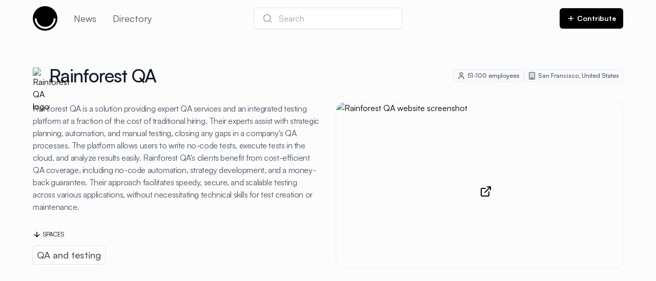

--- FILE ---
content_type: text/html; charset=utf-8
request_url: https://www.cujobay.com/startups/rainforestqa
body_size: 6052
content:
<!DOCTYPE html><html lang="en"><head><meta charSet="utf-8"/><meta name="viewport" content="width=device-width"/><title>Cujobay - <!-- -->Rainforest QA</title><meta name="description" content="Automated no-code end-to-end QA platform with professional services."/><meta name="next-head-count" content="4"/><link rel="preload" href="/_next/static/css/f049404bdbed32c7.css" as="style"/><link rel="stylesheet" href="/_next/static/css/f049404bdbed32c7.css" data-n-g=""/><noscript data-n-css=""></noscript><script defer="" nomodule="" src="/_next/static/chunks/polyfills-c67a75d1b6f99dc8.js"></script><script src="/_next/static/chunks/webpack-6af0e3c12b874bb0.js" defer=""></script><script src="/_next/static/chunks/framework-0c7baedefba6b077.js" defer=""></script><script src="/_next/static/chunks/main-913b72064bac58b1.js" defer=""></script><script src="/_next/static/chunks/pages/_app-04985f3e447f27fd.js" defer=""></script><script src="/_next/static/chunks/959-b7f801655e589ba9.js" defer=""></script><script src="/_next/static/chunks/996-dbf0b2217c068a0d.js" defer=""></script><script src="/_next/static/chunks/pages/startups/%5BorgSlug%5D-63cf65d884bb6002.js" defer=""></script><script src="/_next/static/-mz7YlJtM7u032SCVBxFj/_buildManifest.js" defer=""></script><script src="/_next/static/-mz7YlJtM7u032SCVBxFj/_ssgManifest.js" defer=""></script></head><link href="https://api.fontshare.com/v2/css?f[]=satoshi@900,700,500,300,400&amp;display=swap" rel="stylesheet"/><link rel="apple-touch-icon" sizes="180x180" href="/apple-touch-icon.png"/><link rel="icon" type="image/png" sizes="32x32" href="/favicon-32x32.png"/><link rel="icon" type="image/png" sizes="16x16" href="/favicon-16x16.png"/><body class="bg-[#fcfcfd]"><div id="__next"><div class="w-full min-h-screen bg-[#fcfcfd]"><header class="fixed top-0 z-40 w-full bg-[#fcfcfd]"><nav><div class="flex items-center justify-between px-6 py-3 mx-auto lg:px-16" aria-label="Global"><div class="flex items-center lg:flex-1"><a class="-m-1.5 p-1.5" href="/"><span class="sr-only">Cujobay</span><img class="w-auto h-12" src="/cujobay_logo.svg" alt="Cujobay Logo"/></a><a class="text-gray-600 hover:text-gray-900 hidden ml-8 text-lg sm:block" href="/">News</a><a class="text-gray-600 hover:text-gray-900 hidden ml-8 text-lg sm:block" href="/directory">Directory</a></div><div class=""><button type="button" class="items-center justify-center hidden px-4 py-2 space-x-3 text-left bg-white rounded-md shadow-sm sm:flex w-72 ring-1 ring-slate-900/10 hover:ring-slate-300 focus:outline-none focus:ring-2 focus:ring-inset focus:ring-slate-500 text-slate-400"><svg xmlns="http://www.w3.org/2000/svg" width="24" height="24" viewBox="0 0 24 24" fill="none" stroke="currentColor" stroke-width="2" stroke-linecap="round" stroke-linejoin="round" class="lucide lucide-search w-5 h-5 text-gray-400" aria-hidden="true"><circle cx="11" cy="11" r="8"></circle><path d="m21 21-4.3-4.3"></path></svg><span class="flex-auto text-gray-400">Search</span></button></div><div class="flex items-center justify-end flex-1 gap-x-6"><button class="block sm:hidden lg:text-sm lg:font-semibold lg:leading-6 lg:text-gray-900"><svg xmlns="http://www.w3.org/2000/svg" width="24" height="24" viewBox="0 0 24 24" fill="none" stroke="currentColor" stroke-width="2" stroke-linecap="round" stroke-linejoin="round" class="lucide lucide-search w-4 h-4"><circle cx="11" cy="11" r="8"></circle><path d="m21 21-4.3-4.3"></path></svg></button><button class="hidden sm:inline-flex items-center rounded-md bg-black px-3.5 py-2.5 text-sm font-semibold text-white shadow-sm hover:bg-gray-800 focus-visible:outline focus-visible:outline-2 focus-visible:outline-offset-2 focus-visible:outline-gray-800"><svg xmlns="http://www.w3.org/2000/svg" width="24" height="24" viewBox="0 0 24 24" fill="none" stroke="currentColor" stroke-width="2" stroke-linecap="round" stroke-linejoin="round" class="lucide lucide-plus w-4 h-4 mr-1"><path d="M5 12h14"></path><path d="M12 5v14"></path></svg> Contribute</button><div class="flex items-center -mr-2 sm:hidden"><button class="relative inline-flex items-center justify-center p-2 text-gray-900 rounded-md hover:bg-gray-100 hover:text-gray-700 focus:outline-none focus:ring-2 focus:ring-inset focus:ring-gray-900"><span class="absolute -inset-0.5"></span><span class="sr-only">Open main menu</span><svg xmlns="http://www.w3.org/2000/svg" width="24" height="24" viewBox="0 0 24 24" fill="none" stroke="currentColor" stroke-width="2" stroke-linecap="round" stroke-linejoin="round" class="lucide lucide-menu block w-5 h-5" aria-hidden="true"><line x1="4" x2="20" y1="12" y2="12"></line><line x1="4" x2="20" y1="6" y2="6"></line><line x1="4" x2="20" y1="18" y2="18"></line></svg></button></div></div></div></nav></header><main class="w-full px-4 pt-32 pb-12 sm:px-16"><div class="flex flex-col items-start justify-between gap-2 sm:gap-0 sm:items-center sm:flex-row"><div class="flex items-center gap-2 sm:gap-3"><div class="relative w-6 h-6 rounded sm:w-8 sm:h-8 sm:rounded-lg ring-1 ring-gray-900/5"><img alt="Rainforest QA logo" loading="lazy" decoding="async" data-nimg="fill" class="object-contain w-full h-full rounded sm:rounded-lg" style="position:absolute;height:100%;width:100%;left:0;top:0;right:0;bottom:0;color:transparent" sizes="100vw" srcSet="/_next/image?url=https%3A%2F%2Fcujobay.s3.amazonaws.com%2Frainforestqa%2Flogo.png&amp;w=640&amp;q=75 640w, /_next/image?url=https%3A%2F%2Fcujobay.s3.amazonaws.com%2Frainforestqa%2Flogo.png&amp;w=750&amp;q=75 750w, /_next/image?url=https%3A%2F%2Fcujobay.s3.amazonaws.com%2Frainforestqa%2Flogo.png&amp;w=828&amp;q=75 828w, /_next/image?url=https%3A%2F%2Fcujobay.s3.amazonaws.com%2Frainforestqa%2Flogo.png&amp;w=1080&amp;q=75 1080w, /_next/image?url=https%3A%2F%2Fcujobay.s3.amazonaws.com%2Frainforestqa%2Flogo.png&amp;w=1200&amp;q=75 1200w, /_next/image?url=https%3A%2F%2Fcujobay.s3.amazonaws.com%2Frainforestqa%2Flogo.png&amp;w=1920&amp;q=75 1920w, /_next/image?url=https%3A%2F%2Fcujobay.s3.amazonaws.com%2Frainforestqa%2Flogo.png&amp;w=2048&amp;q=75 2048w, /_next/image?url=https%3A%2F%2Fcujobay.s3.amazonaws.com%2Frainforestqa%2Flogo.png&amp;w=3840&amp;q=75 3840w" src="/_next/image?url=https%3A%2F%2Fcujobay.s3.amazonaws.com%2Frainforestqa%2Flogo.png&amp;w=3840&amp;q=75"/></div><h1 class="text-3xl font-medium leading-6 tracking-tight text-gray-900 sm:text-4xl">Rainforest QA</h1></div><div class="flex items-center gap-2"><span class="inline-flex items-center px-2 py-1 text-xs font-medium text-gray-600 rounded-md bg-gray-50 ring-1 ring-inset ring-gray-500/10"><svg xmlns="http://www.w3.org/2000/svg" width="24" height="24" viewBox="0 0 24 24" fill="none" stroke="currentColor" stroke-width="2" stroke-linecap="round" stroke-linejoin="round" class="lucide lucide-user w-4 h-4 mr-1"><path d="M19 21v-2a4 4 0 0 0-4-4H9a4 4 0 0 0-4 4v2"></path><circle cx="12" cy="7" r="4"></circle></svg> <!-- -->51-100<!-- --> <!-- -->employees</span><span class="inline-flex items-center px-2 py-1 text-xs font-medium text-gray-600 rounded-md bg-gray-50 ring-1 ring-inset ring-gray-500/10"><svg xmlns="http://www.w3.org/2000/svg" width="24" height="24" viewBox="0 0 24 24" fill="none" stroke="currentColor" stroke-width="2" stroke-linecap="round" stroke-linejoin="round" class="lucide lucide-building w-4 h-4 mr-1"><rect width="16" height="20" x="4" y="2" rx="2" ry="2"></rect><path d="M9 22v-4h6v4"></path><path d="M8 6h.01"></path><path d="M16 6h.01"></path><path d="M12 6h.01"></path><path d="M12 10h.01"></path><path d="M12 14h.01"></path><path d="M16 10h.01"></path><path d="M16 14h.01"></path><path d="M8 10h.01"></path><path d="M8 14h.01"></path></svg> <!-- -->San Francisco<!-- -->,<!-- --> <!-- -->United States</span></div></div><div class="grid grid-cols-1 gap-8 mt-4 sm:grid-cols-2 sm:mt-8"><a href="https://www.rainforestqa.com/" target="_blank" rel="noopener noreferrer" style="padding-top:50%" class="relative w-full mt-2 overflow-hidden sm:mt-0 sm:order-last rounded-2xl aspect-w-2 sm:rounded-2xl ring-1 ring-gray-900/5 hover:bg-gray-100"><svg xmlns="http://www.w3.org/2000/svg" width="24" height="24" viewBox="0 0 24 24" fill="none" stroke="currentColor" stroke-width="2" stroke-linecap="round" stroke-linejoin="round" class="lucide lucide-external-link absolute w-6 h-6 top-1/2 left-1/2"><path d="M15 3h6v6"></path><path d="M10 14 21 3"></path><path d="M18 13v6a2 2 0 0 1-2 2H5a2 2 0 0 1-2-2V8a2 2 0 0 1 2-2h6"></path></svg><img alt="Rainforest QA website screenshot" loading="lazy" decoding="async" data-nimg="fill" class="object-cover w-full h-full rounded-2xl sm:rounded-2xl hover:opacity-50" style="position:absolute;height:100%;width:100%;left:0;top:0;right:0;bottom:0;color:transparent;transform:translateY(-1px)" sizes="100vw" srcSet="/_next/image?url=https%3A%2F%2Fcujobay.s3.amazonaws.com%2Frainforestqa%2Fwebsite-screenshot.png&amp;w=640&amp;q=75 640w, /_next/image?url=https%3A%2F%2Fcujobay.s3.amazonaws.com%2Frainforestqa%2Fwebsite-screenshot.png&amp;w=750&amp;q=75 750w, /_next/image?url=https%3A%2F%2Fcujobay.s3.amazonaws.com%2Frainforestqa%2Fwebsite-screenshot.png&amp;w=828&amp;q=75 828w, /_next/image?url=https%3A%2F%2Fcujobay.s3.amazonaws.com%2Frainforestqa%2Fwebsite-screenshot.png&amp;w=1080&amp;q=75 1080w, /_next/image?url=https%3A%2F%2Fcujobay.s3.amazonaws.com%2Frainforestqa%2Fwebsite-screenshot.png&amp;w=1200&amp;q=75 1200w, /_next/image?url=https%3A%2F%2Fcujobay.s3.amazonaws.com%2Frainforestqa%2Fwebsite-screenshot.png&amp;w=1920&amp;q=75 1920w, /_next/image?url=https%3A%2F%2Fcujobay.s3.amazonaws.com%2Frainforestqa%2Fwebsite-screenshot.png&amp;w=2048&amp;q=75 2048w, /_next/image?url=https%3A%2F%2Fcujobay.s3.amazonaws.com%2Frainforestqa%2Fwebsite-screenshot.png&amp;w=3840&amp;q=75 3840w" src="/_next/image?url=https%3A%2F%2Fcujobay.s3.amazonaws.com%2Frainforestqa%2Fwebsite-screenshot.png&amp;w=3840&amp;q=75"/></a><div class="flex flex-col justify-between"><p class="text-sm leading-6 tracking-tight text-gray-600 sm:text-base">Rainforest QA is a solution providing expert QA services and an integrated testing platform at a fraction of the cost of traditional hiring. Their experts assist with strategic planning, automation, and manual testing, closing any gaps in a company&#x27;s QA processes. The platform allows users to write no-code tests, execute tests in the cloud, and analyze results easily. Rainforest QA&#x27;s clients benefit from cost-efficient QA coverage, including no-code automation, strategy development, and a money-back guarantee. Their approach facilitates speedy, secure, and scalable testing across various applications, without necessitating technical skills for test creation or maintenance.</p><div class="mt-8"><h2 class="inline-flex items-center justify-center text-xs tracking-tight text-center uppercase"><svg xmlns="http://www.w3.org/2000/svg" width="24" height="24" viewBox="0 0 24 24" fill="none" stroke="currentColor" stroke-width="2" stroke-linecap="round" stroke-linejoin="round" class="lucide lucide-arrow-down w-4 h-4 mr-1"><path d="M12 5v14"></path><path d="m19 12-7 7-7-7"></path></svg> Spaces</h2><div class="flex flex-wrap gap-2 py-1 sm:py-2"><a class="inline-flex items-center flex-shrink-0 px-2 py-1 text-xs font-medium text-gray-600 bg-white rounded-md sm:text-lg ring-1 ring-gray-900/10" href="/spaces/qa-and-testing">QA and testing</a></div></div></div></div><div class="grid grid-cols-1 gap-4 mt-8 sm:mt-16 sm:grid-cols-3 h-[36rem] overflow-y-scroll"></div><div class="mt-8 sm:mt-16"><h2 class="inline-flex items-center justify-center text-xs tracking-tight text-center uppercase"><svg xmlns="http://www.w3.org/2000/svg" width="24" height="24" viewBox="0 0 24 24" fill="none" stroke="currentColor" stroke-width="2" stroke-linecap="round" stroke-linejoin="round" class="lucide lucide-wand2 w-4 h-4 mr-1"><path d="m21.64 3.64-1.28-1.28a1.21 1.21 0 0 0-1.72 0L2.36 18.64a1.21 1.21 0 0 0 0 1.72l1.28 1.28a1.2 1.2 0 0 0 1.72 0L21.64 5.36a1.2 1.2 0 0 0 0-1.72Z"></path><path d="m14 7 3 3"></path><path d="M5 6v4"></path><path d="M19 14v4"></path><path d="M10 2v2"></path><path d="M7 8H3"></path><path d="M21 16h-4"></path><path d="M11 3H9"></path></svg> Similar companies</h2><div class="flex w-full gap-4 mt-2 overflow-scroll flex-nowrap"><div class="flex flex-col justify-between col-span-1 p-4 bg-gray-100 rounded-3xl sm:p-6 flex-shrink-0 w-96"><a style="padding-top:50%" class="relative w-full overflow-hidden rounded-2xl aspect-w-2 sm:rounded-2xl ring-1 ring-gray-900/5" href="/startups/datafold"><img alt="Datafold website screenshot" loading="lazy" decoding="async" data-nimg="fill" class="object-cover w-full h-full rounded-2xl sm:rounded-2xl" style="position:absolute;height:100%;width:100%;left:0;top:0;right:0;bottom:0;color:transparent" sizes="100vw" srcSet="/_next/image?url=https%3A%2F%2Fcujobay.s3.amazonaws.com%2Fdatafold%2Fwebsite-screenshot.png&amp;w=640&amp;q=75 640w, /_next/image?url=https%3A%2F%2Fcujobay.s3.amazonaws.com%2Fdatafold%2Fwebsite-screenshot.png&amp;w=750&amp;q=75 750w, /_next/image?url=https%3A%2F%2Fcujobay.s3.amazonaws.com%2Fdatafold%2Fwebsite-screenshot.png&amp;w=828&amp;q=75 828w, /_next/image?url=https%3A%2F%2Fcujobay.s3.amazonaws.com%2Fdatafold%2Fwebsite-screenshot.png&amp;w=1080&amp;q=75 1080w, /_next/image?url=https%3A%2F%2Fcujobay.s3.amazonaws.com%2Fdatafold%2Fwebsite-screenshot.png&amp;w=1200&amp;q=75 1200w, /_next/image?url=https%3A%2F%2Fcujobay.s3.amazonaws.com%2Fdatafold%2Fwebsite-screenshot.png&amp;w=1920&amp;q=75 1920w, /_next/image?url=https%3A%2F%2Fcujobay.s3.amazonaws.com%2Fdatafold%2Fwebsite-screenshot.png&amp;w=2048&amp;q=75 2048w, /_next/image?url=https%3A%2F%2Fcujobay.s3.amazonaws.com%2Fdatafold%2Fwebsite-screenshot.png&amp;w=3840&amp;q=75 3840w" src="/_next/image?url=https%3A%2F%2Fcujobay.s3.amazonaws.com%2Fdatafold%2Fwebsite-screenshot.png&amp;w=3840&amp;q=75"/></a><a class="flex items-center gap-2 mt-3 sm:gap-3 sm:mt-4" href="/startups/datafold"><div class="relative w-6 h-6 rounded sm:w-8 sm:h-8 sm:rounded-lg ring-1 ring-gray-900/5"><img alt="Datafold logo" loading="lazy" decoding="async" data-nimg="fill" class="object-contain w-full h-full bg-white rounded sm:rounded-lg" style="position:absolute;height:100%;width:100%;left:0;top:0;right:0;bottom:0;color:transparent" sizes="100vw" srcSet="/_next/image?url=https%3A%2F%2Fcujobay.s3.amazonaws.com%2Fdatafold%2Flogo.png&amp;w=640&amp;q=75 640w, /_next/image?url=https%3A%2F%2Fcujobay.s3.amazonaws.com%2Fdatafold%2Flogo.png&amp;w=750&amp;q=75 750w, /_next/image?url=https%3A%2F%2Fcujobay.s3.amazonaws.com%2Fdatafold%2Flogo.png&amp;w=828&amp;q=75 828w, /_next/image?url=https%3A%2F%2Fcujobay.s3.amazonaws.com%2Fdatafold%2Flogo.png&amp;w=1080&amp;q=75 1080w, /_next/image?url=https%3A%2F%2Fcujobay.s3.amazonaws.com%2Fdatafold%2Flogo.png&amp;w=1200&amp;q=75 1200w, /_next/image?url=https%3A%2F%2Fcujobay.s3.amazonaws.com%2Fdatafold%2Flogo.png&amp;w=1920&amp;q=75 1920w, /_next/image?url=https%3A%2F%2Fcujobay.s3.amazonaws.com%2Fdatafold%2Flogo.png&amp;w=2048&amp;q=75 2048w, /_next/image?url=https%3A%2F%2Fcujobay.s3.amazonaws.com%2Fdatafold%2Flogo.png&amp;w=3840&amp;q=75 3840w" src="/_next/image?url=https%3A%2F%2Fcujobay.s3.amazonaws.com%2Fdatafold%2Flogo.png&amp;w=3840&amp;q=75"/></div><p class="text-lg font-medium tracking-tight text-gray-900 sm:text-xl">Datafold</p></a><a class="mt-1 sm:mt-2" href="/startups/datafold"><p class="text-sm tracking-tight text-gray-600 sm:text-base">Automates data testing, ensures quality, integrates with modern data stacks.</p></a><div class="pl-0.5 flex items-center justify-start gap-2 py-1 mt-2 overflow-x-scroll hide-scrollbar"></div></div><div class="flex flex-col justify-between col-span-1 p-4 bg-gray-100 rounded-3xl sm:p-6 flex-shrink-0 w-96"><a style="padding-top:50%" class="relative w-full overflow-hidden rounded-2xl aspect-w-2 sm:rounded-2xl ring-1 ring-gray-900/5" href="/startups/chromatic"><img alt="Chromatic website screenshot" loading="lazy" decoding="async" data-nimg="fill" class="object-cover w-full h-full rounded-2xl sm:rounded-2xl" style="position:absolute;height:100%;width:100%;left:0;top:0;right:0;bottom:0;color:transparent" sizes="100vw" srcSet="/_next/image?url=https%3A%2F%2Fcujobay.s3.amazonaws.com%2Fchromatic%2Fwebsite-screenshot.png&amp;w=640&amp;q=75 640w, /_next/image?url=https%3A%2F%2Fcujobay.s3.amazonaws.com%2Fchromatic%2Fwebsite-screenshot.png&amp;w=750&amp;q=75 750w, /_next/image?url=https%3A%2F%2Fcujobay.s3.amazonaws.com%2Fchromatic%2Fwebsite-screenshot.png&amp;w=828&amp;q=75 828w, /_next/image?url=https%3A%2F%2Fcujobay.s3.amazonaws.com%2Fchromatic%2Fwebsite-screenshot.png&amp;w=1080&amp;q=75 1080w, /_next/image?url=https%3A%2F%2Fcujobay.s3.amazonaws.com%2Fchromatic%2Fwebsite-screenshot.png&amp;w=1200&amp;q=75 1200w, /_next/image?url=https%3A%2F%2Fcujobay.s3.amazonaws.com%2Fchromatic%2Fwebsite-screenshot.png&amp;w=1920&amp;q=75 1920w, /_next/image?url=https%3A%2F%2Fcujobay.s3.amazonaws.com%2Fchromatic%2Fwebsite-screenshot.png&amp;w=2048&amp;q=75 2048w, /_next/image?url=https%3A%2F%2Fcujobay.s3.amazonaws.com%2Fchromatic%2Fwebsite-screenshot.png&amp;w=3840&amp;q=75 3840w" src="/_next/image?url=https%3A%2F%2Fcujobay.s3.amazonaws.com%2Fchromatic%2Fwebsite-screenshot.png&amp;w=3840&amp;q=75"/></a><a class="flex items-center gap-2 mt-3 sm:gap-3 sm:mt-4" href="/startups/chromatic"><div class="relative w-6 h-6 rounded sm:w-8 sm:h-8 sm:rounded-lg ring-1 ring-gray-900/5"><img alt="Chromatic logo" loading="lazy" decoding="async" data-nimg="fill" class="object-contain w-full h-full bg-white rounded sm:rounded-lg" style="position:absolute;height:100%;width:100%;left:0;top:0;right:0;bottom:0;color:transparent" sizes="100vw" srcSet="/_next/image?url=https%3A%2F%2Fcujobay.s3.amazonaws.com%2Fchromatic%2Flogo.png&amp;w=640&amp;q=75 640w, /_next/image?url=https%3A%2F%2Fcujobay.s3.amazonaws.com%2Fchromatic%2Flogo.png&amp;w=750&amp;q=75 750w, /_next/image?url=https%3A%2F%2Fcujobay.s3.amazonaws.com%2Fchromatic%2Flogo.png&amp;w=828&amp;q=75 828w, /_next/image?url=https%3A%2F%2Fcujobay.s3.amazonaws.com%2Fchromatic%2Flogo.png&amp;w=1080&amp;q=75 1080w, /_next/image?url=https%3A%2F%2Fcujobay.s3.amazonaws.com%2Fchromatic%2Flogo.png&amp;w=1200&amp;q=75 1200w, /_next/image?url=https%3A%2F%2Fcujobay.s3.amazonaws.com%2Fchromatic%2Flogo.png&amp;w=1920&amp;q=75 1920w, /_next/image?url=https%3A%2F%2Fcujobay.s3.amazonaws.com%2Fchromatic%2Flogo.png&amp;w=2048&amp;q=75 2048w, /_next/image?url=https%3A%2F%2Fcujobay.s3.amazonaws.com%2Fchromatic%2Flogo.png&amp;w=3840&amp;q=75 3840w" src="/_next/image?url=https%3A%2F%2Fcujobay.s3.amazonaws.com%2Fchromatic%2Flogo.png&amp;w=3840&amp;q=75"/></div><p class="text-lg font-medium tracking-tight text-gray-900 sm:text-xl">Chromatic</p></a><a class="mt-1 sm:mt-2" href="/startups/chromatic"><p class="text-sm tracking-tight text-gray-600 sm:text-base">Chromatic automates UI testing, review across browsers, and streamlines sign-off.</p></a><div class="pl-0.5 flex items-center justify-start gap-2 py-1 mt-2 overflow-x-scroll hide-scrollbar"></div></div><div class="flex flex-col justify-between col-span-1 p-4 bg-gray-100 rounded-3xl sm:p-6 flex-shrink-0 w-96"><a style="padding-top:50%" class="relative w-full overflow-hidden rounded-2xl aspect-w-2 sm:rounded-2xl ring-1 ring-gray-900/5" href="/startups/argosci"><img alt="Argos CI website screenshot" loading="lazy" decoding="async" data-nimg="fill" class="object-cover w-full h-full rounded-2xl sm:rounded-2xl" style="position:absolute;height:100%;width:100%;left:0;top:0;right:0;bottom:0;color:transparent" sizes="100vw" srcSet="/_next/image?url=https%3A%2F%2Fcujobay.s3.amazonaws.com%2Fargosci%2Fwebsite-screenshot.png&amp;w=640&amp;q=75 640w, /_next/image?url=https%3A%2F%2Fcujobay.s3.amazonaws.com%2Fargosci%2Fwebsite-screenshot.png&amp;w=750&amp;q=75 750w, /_next/image?url=https%3A%2F%2Fcujobay.s3.amazonaws.com%2Fargosci%2Fwebsite-screenshot.png&amp;w=828&amp;q=75 828w, /_next/image?url=https%3A%2F%2Fcujobay.s3.amazonaws.com%2Fargosci%2Fwebsite-screenshot.png&amp;w=1080&amp;q=75 1080w, /_next/image?url=https%3A%2F%2Fcujobay.s3.amazonaws.com%2Fargosci%2Fwebsite-screenshot.png&amp;w=1200&amp;q=75 1200w, /_next/image?url=https%3A%2F%2Fcujobay.s3.amazonaws.com%2Fargosci%2Fwebsite-screenshot.png&amp;w=1920&amp;q=75 1920w, /_next/image?url=https%3A%2F%2Fcujobay.s3.amazonaws.com%2Fargosci%2Fwebsite-screenshot.png&amp;w=2048&amp;q=75 2048w, /_next/image?url=https%3A%2F%2Fcujobay.s3.amazonaws.com%2Fargosci%2Fwebsite-screenshot.png&amp;w=3840&amp;q=75 3840w" src="/_next/image?url=https%3A%2F%2Fcujobay.s3.amazonaws.com%2Fargosci%2Fwebsite-screenshot.png&amp;w=3840&amp;q=75"/></a><a class="flex items-center gap-2 mt-3 sm:gap-3 sm:mt-4" href="/startups/argosci"><div class="relative w-6 h-6 rounded sm:w-8 sm:h-8 sm:rounded-lg ring-1 ring-gray-900/5"><img alt="Argos CI logo" loading="lazy" decoding="async" data-nimg="fill" class="object-contain w-full h-full bg-white rounded sm:rounded-lg" style="position:absolute;height:100%;width:100%;left:0;top:0;right:0;bottom:0;color:transparent" sizes="100vw" srcSet="/_next/image?url=https%3A%2F%2Fcujobay.s3.amazonaws.com%2Fargosci%2Flogo.png&amp;w=640&amp;q=75 640w, /_next/image?url=https%3A%2F%2Fcujobay.s3.amazonaws.com%2Fargosci%2Flogo.png&amp;w=750&amp;q=75 750w, /_next/image?url=https%3A%2F%2Fcujobay.s3.amazonaws.com%2Fargosci%2Flogo.png&amp;w=828&amp;q=75 828w, /_next/image?url=https%3A%2F%2Fcujobay.s3.amazonaws.com%2Fargosci%2Flogo.png&amp;w=1080&amp;q=75 1080w, /_next/image?url=https%3A%2F%2Fcujobay.s3.amazonaws.com%2Fargosci%2Flogo.png&amp;w=1200&amp;q=75 1200w, /_next/image?url=https%3A%2F%2Fcujobay.s3.amazonaws.com%2Fargosci%2Flogo.png&amp;w=1920&amp;q=75 1920w, /_next/image?url=https%3A%2F%2Fcujobay.s3.amazonaws.com%2Fargosci%2Flogo.png&amp;w=2048&amp;q=75 2048w, /_next/image?url=https%3A%2F%2Fcujobay.s3.amazonaws.com%2Fargosci%2Flogo.png&amp;w=3840&amp;q=75 3840w" src="/_next/image?url=https%3A%2F%2Fcujobay.s3.amazonaws.com%2Fargosci%2Flogo.png&amp;w=3840&amp;q=75"/></div><p class="text-lg font-medium tracking-tight text-gray-900 sm:text-xl">Argos CI</p></a><a class="mt-1 sm:mt-2" href="/startups/argosci"><p class="text-sm tracking-tight text-gray-600 sm:text-base">Argos CI automates visual testing for UI changes in development.</p></a><div class="pl-0.5 flex items-center justify-start gap-2 py-1 mt-2 overflow-x-scroll hide-scrollbar"></div></div></div></div></main><footer class="bg-gray-50/50"><div class="flex flex-col items-center justify-center pt-16 pb-8"><a class="-m-1.5 p-1.5" href="/"><span class="sr-only">Cujobay</span><img class="w-auto h-8" src="/cujobay_logo.svg" alt="Cujobay Logo"/></a><a href="mailto:hey@cujobay.com" class="mt-2 text-sm text-center text-gray-500">hey@cujobay.com</a><p class="mt-4 text-xs leading-5 text-center text-gray-500">© <!-- -->2026<!-- --> Cujobay. All rights reserved.</p></div></footer></div></div><script id="__NEXT_DATA__" type="application/json">{"props":{"pageProps":{"stringifiedData":"{\"startup\":{\"id\":\"clqawxcc600404zgz94kv9qvb\",\"sequentialId\":145,\"slug\":\"rainforestqa\",\"name\":\"Rainforest QA\",\"url\":\"https://www.rainforestqa.com/\",\"twitterHandle\":null,\"shortSummary\":\"Automated no-code end-to-end QA platform with professional services.\",\"longSummary\":\"Rainforest QA is a solution providing expert QA services and an integrated testing platform at a fraction of the cost of traditional hiring. Their experts assist with strategic planning, automation, and manual testing, closing any gaps in a company's QA processes. The platform allows users to write no-code tests, execute tests in the cloud, and analyze results easily. Rainforest QA's clients benefit from cost-efficient QA coverage, including no-code automation, strategy development, and a money-back guarantee. Their approach facilitates speedy, secure, and scalable testing across various applications, without necessitating technical skills for test creation or maintenance.\",\"createdDate\":\"2023-12-18T12:49:11.856Z\",\"currentlyFeatured\":false,\"previouslyFeaturedDates\":[\"2024-07-01\",\"2025-02-09\",\"2025-04-26\",\"2025-07-17\"],\"currentlySpotlighted\":false,\"previouslySpotlightedDates\":[\"2024-12-13\",\"2025-06-16\"],\"logoFileExtension\":\"png\",\"contentSourcingComplete\":true,\"addressCity\":\"San Francisco\",\"addressCountry\":\"United States\",\"employeeCountRange\":\"51-100\",\"spaces\":[{\"id\":\"clqawpnry003q4zyysys5bj61\",\"sequentialId\":135,\"slug\":\"qa-and-testing\",\"name\":\"QA and testing\",\"description\":null,\"currentlyFeatured\":false,\"previouslyFeaturedDates\":[\"2024-03-30\",\"2024-04-30\",\"2024-05-06\",\"2024-05-14\",\"2024-05-26\",\"2024-06-23\",\"2024-07-02\",\"2024-07-17\",\"2024-08-01\",\"2024-08-16\",\"2024-09-16\",\"2024-09-22\",\"2024-12-22\",\"2025-01-19\",\"2025-02-08\",\"2025-02-28\",\"2025-03-18\",\"2025-03-24\",\"2025-04-09\",\"2025-04-25\",\"2025-05-03\",\"2025-05-13\",\"2025-05-31\",\"2025-06-09\",\"2025-07-13\"],\"currentlySpotlighted\":false,\"previouslySpotlightedDates\":[\"2025-05-02\"],\"organizations\":[{\"id\":\"clqawxccc00b54zgz8do0un1p\",\"sequentialId\":402,\"slug\":\"datafold\",\"name\":\"Datafold\",\"url\":\"https://www.datafold.com/\",\"twitterHandle\":null,\"shortSummary\":\"Automates data testing, ensures quality, integrates with modern data stacks.\",\"longSummary\":\"Datafold specializes in automated data quality assurance for data engineers. It detects and alerts data quality issues across data workflows, from migration to deployment, via data diffing, lineage, and CI testing. It offers a 14-day trial, broad integration with data tools, and is designed to scale, supporting HIPAA and GDPR compliance. Datafold's features empower data teams to confidently deploy data pipelines by identifying the impact of code changes on production data. It enhances stakeholder trust by sharing analyses before deployment, automates data quality tests, provides dedicated support, and is built for secure and scalable cloud deployments.\",\"createdDate\":\"2023-12-18T12:49:11.856Z\",\"currentlyFeatured\":false,\"previouslyFeaturedDates\":[\"2024-09-04\",\"2025-01-25\",\"2025-05-01\",\"2025-06-06\"],\"currentlySpotlighted\":false,\"previouslySpotlightedDates\":[\"2024-05-07\",\"2024-09-26\",\"2025-01-20\",\"2025-05-03\"],\"logoFileExtension\":\"png\",\"contentSourcingComplete\":true,\"addressCity\":\"San Francisco\",\"addressCountry\":\"United States\",\"employeeCountRange\":\"11-50\"},{\"id\":\"clqawxcc600404zgz94kv9qvb\",\"sequentialId\":145,\"slug\":\"rainforestqa\",\"name\":\"Rainforest QA\",\"url\":\"https://www.rainforestqa.com/\",\"twitterHandle\":null,\"shortSummary\":\"Automated no-code end-to-end QA platform with professional services.\",\"longSummary\":\"Rainforest QA is a solution providing expert QA services and an integrated testing platform at a fraction of the cost of traditional hiring. Their experts assist with strategic planning, automation, and manual testing, closing any gaps in a company's QA processes. The platform allows users to write no-code tests, execute tests in the cloud, and analyze results easily. Rainforest QA's clients benefit from cost-efficient QA coverage, including no-code automation, strategy development, and a money-back guarantee. Their approach facilitates speedy, secure, and scalable testing across various applications, without necessitating technical skills for test creation or maintenance.\",\"createdDate\":\"2023-12-18T12:49:11.856Z\",\"currentlyFeatured\":false,\"previouslyFeaturedDates\":[\"2024-07-01\",\"2025-02-09\",\"2025-04-26\",\"2025-07-17\"],\"currentlySpotlighted\":false,\"previouslySpotlightedDates\":[\"2024-12-13\",\"2025-06-16\"],\"logoFileExtension\":\"png\",\"contentSourcingComplete\":true,\"addressCity\":\"San Francisco\",\"addressCountry\":\"United States\",\"employeeCountRange\":\"51-100\"},{\"id\":\"clqawxcce00eg4zgzxowwiz93\",\"sequentialId\":521,\"slug\":\"chromatic\",\"name\":\"Chromatic\",\"url\":\"https://www.chromatic.com/\",\"twitterHandle\":null,\"shortSummary\":\"Chromatic automates UI testing, review across browsers, and streamlines sign-off.\",\"longSummary\":\"Chromatic is a visual testing and review platform that helps teams to ship flawless user interfaces with less work involved. It allows simultaneous visual and functional testing across different browsers, themes, and viewports, maintaining expansive coverage without extra effort. By automating the scanning of all possible UI states, Chromatic ensures that regressions are identified swiftly. It acts as a collaborative workspace for design and product teams, offering a unified source for UI components, tests, and documents. Integrating quickly with existing CI/CD pipelines, Chromatic enhances the development process with Storybook, providing pre-configured best practices along with customizable options.\",\"createdDate\":\"2023-12-18T12:49:11.856Z\",\"currentlyFeatured\":false,\"previouslyFeaturedDates\":[\"2024-08-20\",\"2024-09-29\",\"2025-02-22\",\"2025-04-18\",\"2025-06-02\"],\"currentlySpotlighted\":false,\"previouslySpotlightedDates\":[\"2024-09-03\",\"2025-05-30\"],\"logoFileExtension\":\"png\",\"contentSourcingComplete\":true,\"addressCity\":\"San Francisco\",\"addressCountry\":\"United States\",\"employeeCountRange\":\"11-50\"},{\"id\":\"clvgdk2d0002xmc4bites5ipd\",\"sequentialId\":943,\"slug\":\"argosci\",\"name\":\"Argos CI\",\"url\":\"https://argos-ci.com/\",\"twitterHandle\":null,\"shortSummary\":\"Argos CI automates visual testing for UI changes in development.\",\"longSummary\":\"Argos CI specializes in visual testing for software development, streamlining the review of UI changes directly within pull requests. Celebrated by over 1.6K users, it offers a pain-free setup for screenshot testing that's integrated with CI flows, eliminating the need for manual screenshot handling. Argos combines automated precision with fast feedback, enhancing developer productivity. It enables comprehensive cross-browser and responsive design testing, provides test contexts, stabilizes screenshots to avoid false positives, and features an open source platform with a supportive developer community. With integrations for various testing frameworks, Argos is positioned as an essential tool for maintaining visual quality in software.\",\"createdDate\":\"2024-04-26T07:52:08.436Z\",\"currentlyFeatured\":false,\"previouslyFeaturedDates\":[],\"currentlySpotlighted\":false,\"previouslySpotlightedDates\":[],\"logoFileExtension\":\"png\",\"contentSourcingComplete\":true,\"addressCity\":null,\"addressCountry\":null,\"employeeCountRange\":null}]}]},\"similarCompanies\":[{\"id\":\"clqawxccc00b54zgz8do0un1p\",\"sequentialId\":402,\"slug\":\"datafold\",\"name\":\"Datafold\",\"url\":\"https://www.datafold.com/\",\"twitterHandle\":null,\"shortSummary\":\"Automates data testing, ensures quality, integrates with modern data stacks.\",\"longSummary\":\"Datafold specializes in automated data quality assurance for data engineers. It detects and alerts data quality issues across data workflows, from migration to deployment, via data diffing, lineage, and CI testing. It offers a 14-day trial, broad integration with data tools, and is designed to scale, supporting HIPAA and GDPR compliance. Datafold's features empower data teams to confidently deploy data pipelines by identifying the impact of code changes on production data. It enhances stakeholder trust by sharing analyses before deployment, automates data quality tests, provides dedicated support, and is built for secure and scalable cloud deployments.\",\"createdDate\":\"2023-12-18T12:49:11.856Z\",\"currentlyFeatured\":false,\"previouslyFeaturedDates\":[\"2024-09-04\",\"2025-01-25\",\"2025-05-01\",\"2025-06-06\"],\"currentlySpotlighted\":false,\"previouslySpotlightedDates\":[\"2024-05-07\",\"2024-09-26\",\"2025-01-20\",\"2025-05-03\"],\"logoFileExtension\":\"png\",\"contentSourcingComplete\":true,\"addressCity\":\"San Francisco\",\"addressCountry\":\"United States\",\"employeeCountRange\":\"11-50\"},{\"id\":\"clqawxcce00eg4zgzxowwiz93\",\"sequentialId\":521,\"slug\":\"chromatic\",\"name\":\"Chromatic\",\"url\":\"https://www.chromatic.com/\",\"twitterHandle\":null,\"shortSummary\":\"Chromatic automates UI testing, review across browsers, and streamlines sign-off.\",\"longSummary\":\"Chromatic is a visual testing and review platform that helps teams to ship flawless user interfaces with less work involved. It allows simultaneous visual and functional testing across different browsers, themes, and viewports, maintaining expansive coverage without extra effort. By automating the scanning of all possible UI states, Chromatic ensures that regressions are identified swiftly. It acts as a collaborative workspace for design and product teams, offering a unified source for UI components, tests, and documents. Integrating quickly with existing CI/CD pipelines, Chromatic enhances the development process with Storybook, providing pre-configured best practices along with customizable options.\",\"createdDate\":\"2023-12-18T12:49:11.856Z\",\"currentlyFeatured\":false,\"previouslyFeaturedDates\":[\"2024-08-20\",\"2024-09-29\",\"2025-02-22\",\"2025-04-18\",\"2025-06-02\"],\"currentlySpotlighted\":false,\"previouslySpotlightedDates\":[\"2024-09-03\",\"2025-05-30\"],\"logoFileExtension\":\"png\",\"contentSourcingComplete\":true,\"addressCity\":\"San Francisco\",\"addressCountry\":\"United States\",\"employeeCountRange\":\"11-50\"},{\"id\":\"clvgdk2d0002xmc4bites5ipd\",\"sequentialId\":943,\"slug\":\"argosci\",\"name\":\"Argos CI\",\"url\":\"https://argos-ci.com/\",\"twitterHandle\":null,\"shortSummary\":\"Argos CI automates visual testing for UI changes in development.\",\"longSummary\":\"Argos CI specializes in visual testing for software development, streamlining the review of UI changes directly within pull requests. Celebrated by over 1.6K users, it offers a pain-free setup for screenshot testing that's integrated with CI flows, eliminating the need for manual screenshot handling. Argos combines automated precision with fast feedback, enhancing developer productivity. It enables comprehensive cross-browser and responsive design testing, provides test contexts, stabilizes screenshots to avoid false positives, and features an open source platform with a supportive developer community. With integrations for various testing frameworks, Argos is positioned as an essential tool for maintaining visual quality in software.\",\"createdDate\":\"2024-04-26T07:52:08.436Z\",\"currentlyFeatured\":false,\"previouslyFeaturedDates\":[],\"currentlySpotlighted\":false,\"previouslySpotlightedDates\":[],\"logoFileExtension\":\"png\",\"contentSourcingComplete\":true,\"addressCity\":null,\"addressCountry\":null,\"employeeCountRange\":null}]}"},"__N_SSG":true},"page":"/startups/[orgSlug]","query":{"orgSlug":"rainforestqa"},"buildId":"-mz7YlJtM7u032SCVBxFj","isFallback":false,"isExperimentalCompile":true,"gsp":true,"scriptLoader":[]}</script></body></html>

--- FILE ---
content_type: application/javascript; charset=utf-8
request_url: https://www.cujobay.com/_next/static/chunks/pages/startups/%5BorgSlug%5D-63cf65d884bb6002.js
body_size: 3626
content:
(self.webpackChunk_N_E=self.webpackChunk_N_E||[]).push([[321],{6998:function(e,t,s){"use strict";s.d(t,{Z:function(){return n}});var a=s(4297);/**
 * @license lucide-react v0.312.0 - ISC
 *
 * This source code is licensed under the ISC license.
 * See the LICENSE file in the root directory of this source tree.
 */let n=(0,a.Z)("ArrowDown",[["path",{d:"M12 5v14",key:"s699le"}],["path",{d:"m19 12-7 7-7-7",key:"1idqje"}]])},4222:function(e,t,s){"use strict";s.d(t,{Z:function(){return n}});var a=s(4297);/**
 * @license lucide-react v0.312.0 - ISC
 *
 * This source code is licensed under the ISC license.
 * See the LICENSE file in the root directory of this source tree.
 */let n=(0,a.Z)("BellDot",[["path",{d:"M19.4 14.9C20.2 16.4 21 17 21 17H3s3-2 3-9c0-3.3 2.7-6 6-6 .7 0 1.3.1 1.9.3",key:"xcehk"}],["path",{d:"M10.3 21a1.94 1.94 0 0 0 3.4 0",key:"qgo35s"}],["circle",{cx:"18",cy:"8",r:"3",key:"1g0gzu"}]])},1240:function(e,t,s){"use strict";s.d(t,{Z:function(){return n}});var a=s(4297);/**
 * @license lucide-react v0.312.0 - ISC
 *
 * This source code is licensed under the ISC license.
 * See the LICENSE file in the root directory of this source tree.
 */let n=(0,a.Z)("Building",[["rect",{width:"16",height:"20",x:"4",y:"2",rx:"2",ry:"2",key:"76otgf"}],["path",{d:"M9 22v-4h6v4",key:"r93iot"}],["path",{d:"M8 6h.01",key:"1dz90k"}],["path",{d:"M16 6h.01",key:"1x0f13"}],["path",{d:"M12 6h.01",key:"1vi96p"}],["path",{d:"M12 10h.01",key:"1nrarc"}],["path",{d:"M12 14h.01",key:"1etili"}],["path",{d:"M16 10h.01",key:"1m94wz"}],["path",{d:"M16 14h.01",key:"1gbofw"}],["path",{d:"M8 10h.01",key:"19clt8"}],["path",{d:"M8 14h.01",key:"6423bh"}]])},8814:function(e,t,s){"use strict";s.d(t,{Z:function(){return n}});var a=s(4297);/**
 * @license lucide-react v0.312.0 - ISC
 *
 * This source code is licensed under the ISC license.
 * See the LICENSE file in the root directory of this source tree.
 */let n=(0,a.Z)("ExternalLink",[["path",{d:"M15 3h6v6",key:"1q9fwt"}],["path",{d:"M10 14 21 3",key:"gplh6r"}],["path",{d:"M18 13v6a2 2 0 0 1-2 2H5a2 2 0 0 1-2-2V8a2 2 0 0 1 2-2h6",key:"a6xqqp"}]])},9037:function(e,t,s){"use strict";s.d(t,{Z:function(){return n}});var a=s(4297);/**
 * @license lucide-react v0.312.0 - ISC
 *
 * This source code is licensed under the ISC license.
 * See the LICENSE file in the root directory of this source tree.
 */let n=(0,a.Z)("Wand2",[["path",{d:"m21.64 3.64-1.28-1.28a1.21 1.21 0 0 0-1.72 0L2.36 18.64a1.21 1.21 0 0 0 0 1.72l1.28 1.28a1.2 1.2 0 0 0 1.72 0L21.64 5.36a1.2 1.2 0 0 0 0-1.72Z",key:"1bcowg"}],["path",{d:"m14 7 3 3",key:"1r5n42"}],["path",{d:"M5 6v4",key:"ilb8ba"}],["path",{d:"M19 14v4",key:"blhpug"}],["path",{d:"M10 2v2",key:"7u0qdc"}],["path",{d:"M7 8H3",key:"zfb6yr"}],["path",{d:"M21 16h-4",key:"1cnmox"}],["path",{d:"M11 3H9",key:"1obp7u"}]])},8507:function(e,t,s){(window.__NEXT_P=window.__NEXT_P||[]).push(["/startups/[orgSlug]",function(){return s(5198)}])},5044:function(e,t,s){"use strict";s(5893),s(1101),s(6996),s(5675),s(1664),s(7294)},40:function(e,t,s){"use strict";s.d(t,{Z:function(){return StartupCard}});var a=s(5893),n=s(5675),l=s.n(n),r=s(1664),c=s.n(r);function StartupCard(e){var t;let{startup:s,additionalClasses:n,priorityImageLoad:r}=e;return(0,a.jsxs)("div",{className:"flex flex-col justify-between col-span-1 p-4 bg-gray-100 rounded-3xl sm:p-6 ".concat(n||""),children:[(0,a.jsx)(c(),{href:"/startups/".concat(s.slug),style:{paddingTop:"50%"},className:"relative w-full overflow-hidden rounded-2xl aspect-w-2 sm:rounded-2xl ring-1 ring-gray-900/5",children:(0,a.jsx)(l(),{src:"https://".concat("cujobay",".s3.amazonaws.com/").concat(s.slug,"/website-screenshot.png"),alt:"".concat(s.name," website screenshot"),className:"object-cover w-full h-full rounded-2xl sm:rounded-2xl",fill:!0,priority:r||!1})}),(0,a.jsxs)(c(),{href:"/startups/".concat(s.slug),className:"flex items-center gap-2 mt-3 sm:gap-3 sm:mt-4",children:[(0,a.jsx)("div",{className:"relative w-6 h-6 rounded sm:w-8 sm:h-8 sm:rounded-lg ring-1 ring-gray-900/5",children:(0,a.jsx)(l(),{alt:"".concat(s.name," logo"),src:"https://".concat("cujobay",".s3.amazonaws.com/").concat(s.slug,"/logo.").concat(s.logoFileExtension),className:"object-contain w-full h-full bg-white rounded sm:rounded-lg",fill:!0})}),(0,a.jsx)("p",{className:"text-lg font-medium tracking-tight text-gray-900 sm:text-xl",children:s.name})]}),(0,a.jsx)(c(),{href:"/startups/".concat(s.slug),className:"mt-1 sm:mt-2",children:(0,a.jsx)("p",{className:"text-sm tracking-tight text-gray-600 sm:text-base",children:s.shortSummary})}),(0,a.jsx)("div",{className:"pl-0.5 flex items-center justify-start gap-2 py-1 mt-2 overflow-x-scroll hide-scrollbar",children:null===(t=s.spaces)||void 0===t?void 0:t.map(e=>(0,a.jsx)(c(),{href:"/spaces/".concat(e.slug),className:"inline-flex items-center flex-shrink-0 px-2 py-1 text-xs font-medium text-gray-600 bg-white rounded-md sm:text-sm ring-1 ring-gray-900/10",children:e.name},e.id))})]})}},1101:function(e,t,s){"use strict";s.d(t,{i:function(){return useFetch}});var a=s(1163),n=s(7294);function useFetch(e,t,s,l){let{isReady:r,query:c}=(0,a.useRouter)(),[i,o]=(0,n.useState)(null),[m,d]=(0,n.useState)(!1),[x,g]=(0,n.useState)(!1);async function fetchData(){try{d(!0);let t=await fetch("".concat(e)),s=await t.json();if(l){let e=await l(s);o(e)}else o(s)}catch(e){g(!0)}finally{d(!1)}}return(0,n.useEffect)(()=>{r&&fetchData()},[r,c,t,s]),{data:i,setData:o,isLoading:m,error:x,fetchData}}},5198:function(e,t,s){"use strict";s.r(t),s.d(t,{__N_SSG:function(){return b},default:function(){return SpacePage}});var a=s(5893);s(5044);var n=s(40),l=s(1101),r=s(6996),c=s(3292),i=s(313),o=s(4222),m=s(5675),d=s.n(m),x=s(1664),g=s.n(x),u=s(7294);function NewsOrganization(e){let{orgFilter:t,orgId:s}=e,[n,m]=(0,u.useState)(["all"]),{data:x,isLoading:h}=(0,l.i)("/ext/api/events?types=".concat(n.join(","),"&org=").concat(t),n),{data:f}=(0,l.i)("/ext/api/organization-events-profile?organization_id=".concat(s));return(0,a.jsxs)("div",{className:"grid grid-cols-1 gap-4 mt-8 sm:mt-16 sm:grid-cols-3 h-[36rem] overflow-y-scroll",children:[(null==x?void 0:x.length)===0&&(0,a.jsxs)("div",{className:"flex flex-col items-start justify-start col-span-1",children:[(0,a.jsxs)("p",{className:"inline-flex items-center justify-center mb-2 text-xs tracking-tight text-center uppercase",children:[(0,a.jsx)(o.Z,{className:"w-4 h-4 mr-1"})," News"]}),"No events"]}),(null==x?void 0:x.length)>0&&(0,a.jsxs)(a.Fragment,{children:[(0,a.jsxs)("div",{className:"top-0 flex flex-col items-start justify-start col-span-1 sm:sticky",children:[(0,a.jsxs)("p",{className:"inline-flex items-center justify-center mb-2 text-xs tracking-tight text-center uppercase",children:[(0,a.jsx)(o.Z,{className:"w-4 h-4 mr-1"})," News"]}),(0,a.jsx)("div",{className:"flex w-screen gap-2 p-1 overflow-x-auto sm:w-auto hide-scrollbar sm:grid sm:grid-cols-2 xl:grid-cols-3 2xl:grid-cols-4",children:r.u.filter(e=>null==f?void 0:f.some(t=>e.tags.some(e=>e===t.type))).map(e=>{let t=n.some(t=>e.tags.some(e=>e===t));return(0,a.jsxs)("button",{className:"".concat(t?"bg-gray-50 text-black ring-2 ring-gray-900/30":"text-black bg-white ring-1 ring-gray-900/10"," relative flex flex-shrink-0 flex-col items-center justify-center h-20 w-24 sm:w-28 px-4 py-4 rounded-lg sm:h-24 sm:text-lg"),onClick:()=>{if(t){let t=n.filter(t=>!e.tags.some(e=>e===t));0===t.length?(m(["all"]),localStorage.setItem("news_last_filters","all")):(m(t),localStorage.setItem("news_last_filters",t.join(",")))}else{let t=n.concat(e.tags).filter(e=>"all"!==e);m(t),localStorage.setItem("news_last_filters",t.join(","))}},children:[(0,a.jsx)(e.icon,{className:"w-6 h-6 text-gray-400"}),(0,a.jsxs)("p",{className:"text-sm font-medium leading-none tracking-tight text-black sm:text-base",children:[e.label," "]}),(0,a.jsx)("span",{className:"absolute text-xs font-medium text-gray-600 top-1 right-2",children:f.filter(t=>e.tags.some(e=>e===t.type)).reduce((e,t)=>e+t._count.type,0)})]},e.label)})})]}),(0,a.jsx)("div",{className:"col-span-1 pl-0 overflow-y-scroll hide-scrollbar sm:pl-4 sm:col-span-2",children:null==x?void 0:x.map((e,t)=>{let s=r.u.find(t=>t.tags.some(t=>t===e.type));return(0,a.jsx)(a.Fragment,{children:(0,a.jsx)(g(),{href:"/events/".concat(e.slug),className:"mb-12 sm:mb-0 flex flex-col w-full sm:h-32 col-span-1",children:(0,a.jsxs)("div",{className:"",children:[(0,a.jsxs)("div",{className:"flex items-center justify-between",children:[(0,a.jsxs)("div",{className:"flex col-span-2 items-center gap-2 sm:gap-3",children:[(0,a.jsx)("div",{className:"relative w-6 h-6 bg-white rounded sm:w-8 sm:h-8 sm:rounded-lg ring-1 ring-gray-900/5",children:(0,a.jsx)(d(),{alt:"".concat(e.organization.name," logo"),src:"https://".concat("cujobay",".s3.amazonaws.com/").concat(e.organization.slug,"/logo.").concat(e.organization.logoFileExtension),className:"object-contain w-full h-full rounded sm:rounded-lg",fill:!0})}),(0,a.jsx)(g(),{href:"/startups/".concat(e.organization.slug),className:"text-base tracking-tight text-gray-600 sm:text-lg",children:e.organization.name})]}),(0,a.jsxs)("div",{className:"flex items-center gap-x-2",children:[(0,a.jsx)("span",{className:"select-none inline-flex items-center text-sm text-gray-600",children:e.date&&(0,i.Z)(new Date("1975-01-01"),new Date(e.date))?(0,c.Z)(e.date,"MMM do"):"Date unknown"}),(0,a.jsx)("svg",{viewBox:"0 0 2 2",className:"-ml-0.5 h-0.5 w-0.5 flex-none fill-gray-600",children:(0,a.jsx)("circle",{cx:1,cy:1,r:1})}),(0,a.jsxs)("span",{className:"select-none inline-flex items-center px-2 py-1 text-sm sm:text-base font-medium text-gray-600 rounded-md bg-gray-50 ring-1 ring-inset ring-gray-500/10",children:[(0,a.jsx)(s.icon,{className:"w-4 h-4 sm:mr-1"}),(0,a.jsx)("span",{className:"hidden sm:block",children:null==s?void 0:s.label})]})]})]}),(0,a.jsx)("div",{href:"/events/".concat(e.slug),className:"col-span-8 mt-2 text-xl font-medium tracking-tight text-gray-900 sm:text-2xl",children:e.title})]})},e.id)})})})]})]})}var h=s(4297);/**
 * @license lucide-react v0.312.0 - ISC
 *
 * This source code is licensed under the ISC license.
 * See the LICENSE file in the root directory of this source tree.
 */let f=(0,h.Z)("User",[["path",{d:"M19 21v-2a4 4 0 0 0-4-4H9a4 4 0 0 0-4 4v2",key:"975kel"}],["circle",{cx:"12",cy:"7",r:"4",key:"17ys0d"}]]);var p=s(1240),y=s(8814),j=s(6998),w=s(9037),v=s(9008),N=s.n(v),b=!0;function SpacePage(e){let{stringifiedData:t}=e,{startup:s,similarCompanies:l}=JSON.parse(t);return(0,a.jsxs)(a.Fragment,{children:[(0,a.jsxs)(N(),{children:[(0,a.jsxs)("title",{children:["Cujobay - ",s.name]}),(0,a.jsx)("meta",{name:"description",content:s.shortSummary})]}),(0,a.jsxs)("div",{className:"flex flex-col items-start justify-between gap-2 sm:gap-0 sm:items-center sm:flex-row",children:[(0,a.jsxs)("div",{className:"flex items-center gap-2 sm:gap-3",children:[(0,a.jsx)("div",{className:"relative w-6 h-6 rounded sm:w-8 sm:h-8 sm:rounded-lg ring-1 ring-gray-900/5",children:(0,a.jsx)(d(),{alt:"".concat(s.name," logo"),src:"https://".concat("cujobay",".s3.amazonaws.com/").concat(s.slug,"/logo.").concat(s.logoFileExtension),className:"object-contain w-full h-full rounded sm:rounded-lg",fill:!0})}),(0,a.jsx)("h1",{className:"text-3xl font-medium leading-6 tracking-tight text-gray-900 sm:text-4xl",children:s.name})]}),(0,a.jsxs)("div",{className:"flex items-center gap-2",children:[s.employeeCountRange&&(0,a.jsxs)("span",{className:"inline-flex items-center px-2 py-1 text-xs font-medium text-gray-600 rounded-md bg-gray-50 ring-1 ring-inset ring-gray-500/10",children:[(0,a.jsx)(f,{className:"w-4 h-4 mr-1"})," ",s.employeeCountRange," ","employees"]}),s.addressCity&&s.addressCountry&&(0,a.jsxs)("span",{className:"inline-flex items-center px-2 py-1 text-xs font-medium text-gray-600 rounded-md bg-gray-50 ring-1 ring-inset ring-gray-500/10",children:[(0,a.jsx)(p.Z,{className:"w-4 h-4 mr-1"})," ",s.addressCity,","," ",s.addressCountry]})]})]}),(0,a.jsxs)("div",{className:"grid grid-cols-1 gap-8 mt-4 sm:grid-cols-2 sm:mt-8",children:[(0,a.jsxs)("a",{href:s.url,target:"_blank",rel:"noopener noreferrer",style:{paddingTop:"50%"},className:"relative w-full mt-2 overflow-hidden sm:mt-0 sm:order-last rounded-2xl aspect-w-2 sm:rounded-2xl ring-1 ring-gray-900/5 hover:bg-gray-100",children:[(0,a.jsx)(y.Z,{className:"absolute w-6 h-6 top-1/2 left-1/2"}),(0,a.jsx)(d(),{src:"https://".concat("cujobay",".s3.amazonaws.com/").concat(s.slug,"/website-screenshot.png"),alt:"".concat(s.name," website screenshot"),className:"object-cover w-full h-full rounded-2xl sm:rounded-2xl hover:opacity-50",style:{transform:"translateY(-1px)"},fill:!0})]}),(0,a.jsxs)("div",{className:"flex flex-col justify-between",children:[(0,a.jsx)("p",{className:"text-sm leading-6 tracking-tight text-gray-600 sm:text-base",children:s.longSummary}),(0,a.jsxs)("div",{className:"mt-8",children:[(0,a.jsxs)("h2",{className:"inline-flex items-center justify-center text-xs tracking-tight text-center uppercase",children:[(0,a.jsx)(j.Z,{className:"w-4 h-4 mr-1"})," Spaces"]}),(0,a.jsx)("div",{className:"flex flex-wrap gap-2 py-1 sm:py-2",children:s.spaces.map((e,t)=>(0,a.jsx)(g(),{href:"/spaces/".concat(e.slug),className:"inline-flex items-center flex-shrink-0 px-2 py-1 text-xs font-medium text-gray-600 bg-white rounded-md sm:text-lg ring-1 ring-gray-900/10",children:e.name},t))})]})]})]}),(0,a.jsx)(NewsOrganization,{orgFilter:s.slug,orgId:s.id}),(0,a.jsxs)("div",{className:"mt-8 sm:mt-16",children:[(0,a.jsxs)("h2",{className:"inline-flex items-center justify-center text-xs tracking-tight text-center uppercase",children:[(0,a.jsx)(w.Z,{className:"w-4 h-4 mr-1"})," Similar companies"]}),(0,a.jsx)("div",{className:"flex w-full gap-4 mt-2 overflow-scroll flex-nowrap",children:l.map(e=>(0,a.jsx)(n.Z,{startup:e,additionalClasses:"flex-shrink-0 w-96"},e.id))})]})]})}},3292:function(e,t,s){"use strict";s.d(t,{Z:function(){return formatDate}});var a=s(3524),n=s(1574);function formatDate(e,t){let s=(0,n.Z)(new Date(e),"UTC"),l=(0,a.Z)(s,t);return l}}},function(e){e.O(0,[959,996,774,888,179],function(){return e(e.s=8507)}),_N_E=e.O()}]);

--- FILE ---
content_type: application/javascript; charset=utf-8
request_url: https://www.cujobay.com/_next/static/chunks/358-ef035139971f66ac.js
body_size: 17629
content:
(self.webpackChunk_N_E=self.webpackChunk_N_E||[]).push([[358],{7677:function(e,t,n){"use strict";n.d(t,{jw:function(){return SplideSlide},tv:function(){return e1}});var i=n(7294);function _defineProperties(e,t){for(var n=0;n<t.length;n++){var i=t[n];i.enumerable=i.enumerable||!1,i.configurable=!0,"value"in i&&(i.writable=!0),Object.defineProperty(e,i.key,i)}}var r="(prefers-reduced-motion: reduce)";function empty(e){e.length=0}function slice(e,t,n){return Array.prototype.slice.call(e,t,n)}function apply(e){return e.bind.apply(e,[null].concat(slice(arguments,1)))}var o=setTimeout,noop=function(){};function raf(e){return requestAnimationFrame(e)}function typeOf(e,t){return typeof t===e}function isObject(e){return null!==e&&typeOf("object",e)}var a=Array.isArray,s=apply(typeOf,"function"),u=apply(typeOf,"string"),c=apply(typeOf,"undefined");function isHTMLElement(e){try{return e instanceof(e.ownerDocument.defaultView||window).HTMLElement}catch(e){return!1}}function toArray(e){return a(e)?e:[e]}function forEach(e,t){toArray(e).forEach(t)}function includes(e,t){return e.indexOf(t)>-1}function push(e,t){return e.push.apply(e,toArray(t)),e}function toggleClass(e,t,n){e&&forEach(t,function(t){t&&e.classList[n?"add":"remove"](t)})}function addClass(e,t){toggleClass(e,u(t)?t.split(" "):t,!0)}function append(e,t){forEach(t,e.appendChild.bind(e))}function before(e,t){forEach(e,function(e){var n=(t||e).parentNode;n&&n.insertBefore(e,t)})}function matches(e,t){return isHTMLElement(e)&&(e.msMatchesSelector||e.matches).call(e,t)}function children(e,t){var n=e?slice(e.children):[];return t?n.filter(function(e){return matches(e,t)}):n}function child(e,t){return t?children(e,t)[0]:e.firstElementChild}var l=Object.keys;function forOwn(e,t,n){return e&&(n?l(e).reverse():l(e)).forEach(function(n){"__proto__"!==n&&t(e[n],n)}),e}function assign(e){return slice(arguments,1).forEach(function(t){forOwn(t,function(n,i){e[i]=t[i]})}),e}function merge(e){return slice(arguments,1).forEach(function(t){forOwn(t,function(t,n){a(t)?e[n]=t.slice():isObject(t)?e[n]=merge({},isObject(e[n])?e[n]:{},t):e[n]=t})}),e}function omit(e,t){forEach(t||l(e),function(t){delete e[t]})}function removeAttribute(e,t){forEach(e,function(e){forEach(t,function(t){e&&e.removeAttribute(t)})})}function setAttribute(e,t,n){isObject(t)?forOwn(t,function(t,n){setAttribute(e,n,t)}):forEach(e,function(e){null===n||""===n?removeAttribute(e,t):e.setAttribute(t,String(n))})}function create(e,t,n){var i=document.createElement(e);return t&&(u(t)?addClass(i,t):setAttribute(i,t)),n&&append(n,i),i}function style(e,t,n){if(c(n))return getComputedStyle(e)[t];null!==n&&(e.style[t]=""+n)}function display(e,t){style(e,"display",t)}function focus(e){e.setActive&&e.setActive()||e.focus({preventScroll:!0})}function getAttribute(e,t){return e.getAttribute(t)}function hasClass(e,t){return e&&e.classList.contains(t)}function rect(e){return e.getBoundingClientRect()}function remove(e){forEach(e,function(e){e&&e.parentNode&&e.parentNode.removeChild(e)})}function parseHtml(e){return child(new DOMParser().parseFromString(e,"text/html").body)}function prevent(e,t){e.preventDefault(),t&&(e.stopPropagation(),e.stopImmediatePropagation())}function query(e,t){return e&&e.querySelector(t)}function queryAll(e,t){return t?slice(e.querySelectorAll(t)):[]}function removeClass(e,t){toggleClass(e,t,!1)}function timeOf(e){return e.timeStamp}function unit(e){return u(e)?e:e?e+"px":""}var d="splide",f="data-"+d;function assert(e,t){if(!e)throw Error("["+d+"] "+(t||""))}var p=Math.min,v=Math.max,m=Math.floor,g=Math.ceil,h=Math.abs;function between(e,t,n,i){var r=p(t,n),o=v(t,n);return i?r<e&&e<o:r<=e&&e<=o}function clamp(e,t,n){var i=p(t,n),r=v(t,n);return p(v(i,e),r)}function sign(e){return+(e>0)-+(e<0)}function format(e,t){return forEach(t,function(t){e=e.replace("%s",""+t)}),e}function pad(e){return e<10?"0"+e:""+e}var y={};function EventBinder(){var e=[];function forEachEvent(e,t,n){forEach(e,function(e){e&&forEach(t,function(t){t.split(" ").forEach(function(t){var i=t.split(".");n(e,i[0],i[1])})})})}return{bind:function(t,n,i,r){forEachEvent(t,n,function(t,n,o){var a="addEventListener"in t,s=a?t.removeEventListener.bind(t,n,i,r):t.removeListener.bind(t,i);a?t.addEventListener(n,i,r):t.addListener(i),e.push([t,n,o,i,s])})},unbind:function(t,n,i){forEachEvent(t,n,function(t,n,r){e=e.filter(function(e){return e[0]!==t||e[1]!==n||e[2]!==r||!!i&&e[3]!==i||(e[4](),!1)})})},dispatch:function(e,t,n){var i;return"function"==typeof CustomEvent?i=new CustomEvent(t,{bubbles:!0,detail:n}):(i=document.createEvent("CustomEvent")).initCustomEvent(t,!0,!1,n),e.dispatchEvent(i),i},destroy:function(){e.forEach(function(e){e[4]()}),empty(e)}}}var b="mounted",E="ready",w="move",A="moved",C="click",S="active",x="inactive",O="visible",P="hidden",k="refresh",_="updated",I="resize",L="resized",M="drag",z="dragging",D="dragged",j="scroll",N="scrolled",T="destroy",R="arrows:mounted",q="arrows:updated",F="pagination:mounted",$="pagination:updated",B="navigation:mounted",H="autoplay:play",K="autoplay:playing",W="autoplay:pause",G="lazyload:loaded";function EventInterface(e){var t=e?e.event.bus:document.createDocumentFragment(),n=EventBinder();return e&&e.event.on(T,n.destroy),assign(n,{bus:t,on:function(e,i){n.bind(t,toArray(e).join(" "),function(e){i.apply(i,a(e.detail)?e.detail:[])})},off:apply(n.unbind,t),emit:function(e){n.dispatch(t,e,slice(arguments,1))}})}function RequestInterval(e,t,n,i){var r,o,a=Date.now,s=0,u=!0,c=0;function update(){if(!u){if(s=e?p((a()-r)/e,1):1,n&&n(s),s>=1&&(t(),r=a(),i&&++c>=i))return pause();o=raf(update)}}function pause(){u=!0}function cancel(){o&&cancelAnimationFrame(o),s=0,o=0,u=!0}return{start:function(t){t||cancel(),r=a()-(t?s*e:0),u=!1,o=raf(update)},rewind:function(){r=a(),s=0,n&&n(s)},pause,cancel,set:function(t){e=t},isPaused:function(){return u}}}var U="Arrow",X=U+"Left",Y=U+"Right",Z=U+"Up",V=U+"Down",J={width:["height"],left:["top","right"],right:["bottom","left"],x:["y"],X:["Y"],Y:["X"],ArrowLeft:[Z,Y],ArrowRight:[V,X]},Q="role",ee="tabindex",et="aria-",en=et+"controls",ei=et+"current",er=et+"selected",eo=et+"label",ea=et+"labelledby",es=et+"hidden",eu=et+"orientation",ec=et+"roledescription",el=et+"live",ed=et+"busy",ef=et+"atomic",ep=[Q,ee,"disabled",en,ei,eo,ea,es,eu,ec],ev=d+"__",em=ev+"track",eg=ev+"list",eh=ev+"slide",ey=eh+"--clone",eb=eh+"__container",eE=ev+"arrows",ew=ev+"arrow",eA=ew+"--prev",eC=ew+"--next",eS=ev+"pagination",ex=eS+"__page",eO=ev+"progress__bar",eP=ev+"toggle",ek=ev+"sr",e_="is-active",eI="is-prev",eL="is-next",eM="is-visible",ez="is-loading",eD="is-focus-in",ej="is-overflow",eN=[e_,eM,eI,eL,ez,eD,ej],eT="touchstart mousedown",eR="touchmove mousemove",eq="touchend touchcancel mouseup click",eF="slide",e$="loop",eB="fade",eH=f+"-interval",eK={passive:!1,capture:!0},eW={Spacebar:" ",Right:Y,Left:X,Up:Z,Down:V};function normalizeKey(e){return eW[e=u(e)?e:e.key]||e}var eG="keydown",eU=f+"-lazy",eX=eU+"-srcset",eY="["+eU+"], ["+eX+"]",eZ=[" ","Enter"],eV=Object.freeze({__proto__:null,Media:function(e,t,n){var i=e.state,o=n.breakpoints||{},a=n.reducedMotion||{},s=EventBinder(),u=[];function destroy(e){e&&s.destroy()}function register(e,t){var n=matchMedia(t);s.bind(n,"change",update),u.push([e,n])}function update(){var t=i.is(7),r=n.direction,o=u.reduce(function(e,t){return merge(e,t[1].matches?t[0]:{})},{});omit(n),set(o),n.destroy?e.destroy("completely"===n.destroy):t?(destroy(!0),e.mount()):r!==n.direction&&e.refresh()}function set(t,r,o){merge(n,t),r&&merge(Object.getPrototypeOf(n),t),(o||!i.is(1))&&e.emit(_,n)}return{setup:function(){var e="min"===n.mediaQuery;l(o).sort(function(t,n){return e?+t-+n:+n-+t}).forEach(function(t){register(o[t],"("+(e?"min":"max")+"-width:"+t+"px)")}),register(a,r),update()},destroy,reduce:function(e){matchMedia(r).matches&&(e?merge(n,a):omit(n,l(a)))},set}},Direction:function(e,t,n){return{resolve:function(e,t,i){var r="rtl"!==(i=i||n.direction)||t?"ttb"===i?0:-1:1;return J[e]&&J[e][r]||e.replace(/width|left|right/i,function(e,t){var n=J[e.toLowerCase()][r]||e;return t>0?n.charAt(0).toUpperCase()+n.slice(1):n})},orient:function(e){return e*("rtl"===n.direction?1:-1)}}},Elements:function(e,t,n){var i,r,o,a=EventInterface(e),u=a.on,c=a.bind,l=e.root,f=n.i18n,p={},v=[],m=[],g=[];function setup(){var e,t;r=child(i=find("."+em),"."+eg),assert(i&&r,"A track/list element is missing."),push(v,children(r,"."+eh+":not(."+ey+")")),forOwn({arrows:eE,pagination:eS,prev:eA,next:eC,bar:eO,toggle:eP},function(e,t){p[t]=find("."+e)}),assign(p,{root:l,track:i,list:r,slides:v}),e=l.id||""+d+pad(y[d]=(y[d]||0)+1),t=n.role,l.id=e,i.id=i.id||e+"-track",r.id=r.id||e+"-list",!getAttribute(l,Q)&&"SECTION"!==l.tagName&&t&&setAttribute(l,Q,t),setAttribute(l,ec,f.carousel),setAttribute(r,Q,"presentation"),update()}function destroy(e){var t=ep.concat("style");empty(v),removeClass(l,m),removeClass(i,g),removeAttribute([i,r],t),removeAttribute(l,e?t:["style",ec])}function update(){removeClass(l,m),removeClass(i,g),m=getClasses(d),g=getClasses(em),addClass(l,m),addClass(i,g),setAttribute(l,eo,n.label),setAttribute(l,ea,n.labelledby)}function find(e){var t=query(l,e);return t&&function(e,t){if(s(e.closest))return e.closest(t);for(var n=e;n&&1===n.nodeType&&!matches(n,t);)n=n.parentElement;return n}(t,"."+d)===l?t:void 0}function getClasses(e){return[e+"--"+n.type,e+"--"+n.direction,n.drag&&e+"--draggable",n.isNavigation&&e+"--nav",e===d&&e_]}return assign(p,{setup,mount:function(){u(k,destroy),u(k,setup),u(_,update),c(document,eT+" keydown",function(e){o="keydown"===e.type},{capture:!0}),c(l,"focusin",function(){toggleClass(l,eD,!!o)})},destroy})},Slides:function(e,t,n){var i=EventInterface(e),r=i.on,o=i.emit,a=i.bind,c=t.Elements,l=c.slides,d=c.list,f=[];function init(){l.forEach(function(e,t){register(e,t,-1)})}function destroy(){forEach$1(function(e){e.destroy()}),empty(f)}function register(t,n,i){var r=function(e,t,n,i){var r,o=EventInterface(e),a=o.on,s=o.emit,u=o.bind,c=e.Components,l=e.root,d=e.options,f=d.isNavigation,v=d.updateOnMove,y=d.i18n,b=d.pagination,E=d.slideFocus,k=c.Direction.resolve,_=getAttribute(i,"style"),I=getAttribute(i,eo),L=n>-1,M=child(i,"."+eb);function initNavigation(){var r=e.splides.map(function(e){var n=e.splide.Components.Slides.getAt(t);return n?n.slide.id:""}).join(" ");setAttribute(i,eo,format(y.slideX,(L?n:t)+1)),setAttribute(i,en,r),setAttribute(i,Q,E?"button":""),E&&removeAttribute(i,ec)}function onMove(){r||update()}function update(){if(!r){var n,o=e.index;(n=isActive())!==hasClass(i,e_)&&(toggleClass(i,e_,n),setAttribute(i,ei,f&&n||""),s(n?S:x,z)),function(){var t=function(){if(e.is(eB))return isActive();var t=rect(c.Elements.track),n=rect(i),r=k("left",!0),o=k("right",!0);return m(t[r])<=g(n[r])&&m(n[o])<=g(t[o])}(),n=!t&&(!isActive()||L);if(e.state.is([4,5])||setAttribute(i,es,n||""),setAttribute(queryAll(i,d.focusableNodes||""),ee,n?-1:""),E&&setAttribute(i,ee,n?-1:0),t!==hasClass(i,eM)&&(toggleClass(i,eM,t),s(t?O:P,z)),!t&&document.activeElement===i){var r=c.Slides.getAt(e.index);r&&focus(r.slide)}}(),toggleClass(i,eI,t===o-1),toggleClass(i,eL,t===o+1)}}function isActive(){var i=e.index;return i===t||d.cloneStatus&&i===n}var z={index:t,slideIndex:n,slide:i,container:M,isClone:L,mount:function(){L||(i.id=l.id+"-slide"+pad(t+1),setAttribute(i,Q,b?"tabpanel":"group"),setAttribute(i,ec,y.slide),setAttribute(i,eo,I||format(y.slideLabel,[t+1,e.length]))),u(i,"click",apply(s,C,z)),u(i,"keydown",apply(s,"sk",z)),a([A,"sh",N],update),a(B,initNavigation),v&&a(w,onMove)},destroy:function(){r=!0,o.destroy(),removeClass(i,eN),removeAttribute(i,ep),setAttribute(i,"style",_),setAttribute(i,eo,I||"")},update,style:function(e,t,n){style(n&&M||i,e,t)},isWithin:function(n,i){var r=h(n-t);return!L&&(d.rewind||e.is(e$))&&(r=p(r,e.length-r)),r<=i}};return z}(e,n,i,t);r.mount(),f.push(r),f.sort(function(e,t){return e.index-t.index})}function get(e){return e?filter(function(e){return!e.isClone}):f}function forEach$1(e,t){get(t).forEach(e)}function filter(e){return f.filter(s(e)?e:function(t){return u(e)?matches(t.slide,e):includes(toArray(e),t.index)})}return{mount:function(){init(),r(k,destroy),r(k,init)},destroy,update:function(){forEach$1(function(e){e.update()})},register,get,getIn:function(e){var i=t.Controller,r=i.toIndex(e),o=i.hasFocus()?1:n.perPage;return filter(function(e){return between(e.index,r,r+o-1)})},getAt:function(e){return filter(e)[0]},add:function(e,t){forEach(e,function(e){if(u(e)&&(e=parseHtml(e)),isHTMLElement(e)){var i,r,s,c,f=l[t];f?before(e,f):append(d,e),addClass(e,n.classes.slide),i=e,r=apply(o,I),(c=(s=queryAll(i,"img")).length)?s.forEach(function(e){a(e,"load error",function(){--c||r()})}):r()}}),o(k)},remove:function(e){remove(filter(e).map(function(e){return e.slide})),o(k)},forEach:forEach$1,filter,style:function(e,t,n){forEach$1(function(i){i.style(e,t,n)})},getLength:function(e){return e?l.length:f.length},isEnough:function(){return f.length>n.perPage}}},Layout:function(e,t,n){var i,r,o,a=EventInterface(e),s=a.on,u=a.bind,c=a.emit,l=t.Slides,d=t.Direction.resolve,f=t.Elements,p=f.root,v=f.track,m=f.list,g=l.getAt,y=l.style;function init(){i="ttb"===n.direction,style(p,"maxWidth",unit(n.width)),style(v,d("paddingLeft"),cssPadding(!1)),style(v,d("paddingRight"),cssPadding(!0)),resize(!0)}function resize(e){var t,a=rect(p);(e||r.width!==a.width||r.height!==a.height)&&(style(v,"height",(t="",i&&(assert(t=cssHeight(),"height or heightRatio is missing."),t="calc("+t+" - "+cssPadding(!1)+" - "+cssPadding(!0)+")"),t)),y(d("marginRight"),unit(n.gap)),y("width",n.autoWidth?null:unit(n.fixedWidth)||(i?"":cssSlideSize())),y("height",unit(n.fixedHeight)||(i?n.autoHeight?null:cssSlideSize():cssHeight()),!0),r=a,c(L),o!==(o=isOverflow())&&(toggleClass(p,ej,o),c("overflow",o)))}function cssPadding(e){var t=n.padding,i=d(e?"right":"left");return t&&unit(t[i]||(isObject(t)?0:t))||"0px"}function cssHeight(){return unit(n.height||rect(m).width*n.heightRatio)}function cssSlideSize(){var e=unit(n.gap);return"calc((100%"+(e&&" + "+e)+")/"+(n.perPage||1)+(e&&" - "+e)+")"}function listSize(){return rect(m)[d("width")]}function slideSize(e,t){var n=g(e||0);return n?rect(n.slide)[d("width")]+(t?0:getGap()):0}function totalSize(e,t){var n=g(e);return n?h(rect(n.slide)[d("right")]-rect(m)[d("left")])+(t?0:getGap()):0}function sliderSize(t){return totalSize(e.length-1)-totalSize(0)+slideSize(0,t)}function getGap(){var e=g(0);return e&&parseFloat(style(e.slide,d("marginRight")))||0}function isOverflow(){return e.is(eB)||sliderSize(!0)>listSize()}return{mount:function(){var e;init(),u(window,"resize load",(e=RequestInterval(0,apply(c,I),null,1),function(){e.isPaused()&&e.start()})),s([_,k],init),s(I,resize)},resize,listSize,slideSize,sliderSize,totalSize,getPadding:function(e){return parseFloat(style(v,d("padding"+(e?"Right":"Left"))))||0},isOverflow}},Clones:function(e,t,n){var i,r=EventInterface(e),o=r.on,a=t.Elements,s=t.Slides,u=t.Direction.resolve,l=[];function mount(){o(k,remount),o([_,I],observe),(i=computeCloneCount())&&(function(t){var i=s.get().slice(),r=i.length;if(r){for(;i.length<t;)push(i,i);push(i.slice(-t),i.slice(0,t)).forEach(function(o,u){var c,d=u<t,f=(addClass(c=o.slide.cloneNode(!0),n.classes.clone),c.id=e.root.id+"-clone"+pad(u+1),c);d?before(f,i[0].slide):append(a.list,f),push(l,f),s.register(f,u-t+(d?0:r),o.index)})}}(i),t.Layout.resize(!0))}function remount(){destroy(),mount()}function destroy(){remove(l),empty(l),r.destroy()}function observe(){var e=computeCloneCount();i!==e&&(i<e||!e)&&r.emit(k)}function computeCloneCount(){var i=n.clones;if(e.is(e$)){if(c(i)){var r=n[u("fixedWidth")]&&t.Layout.slideSize(0);i=r&&g(rect(a.track)[u("width")]/r)||n[u("autoWidth")]&&e.length||2*n.perPage}}else i=0;return i}return{mount,destroy}},Move:function(e,t,n){var i,r=EventInterface(e),o=r.on,a=r.emit,s=e.state.set,u=t.Layout,l=u.slideSize,d=u.getPadding,f=u.totalSize,p=u.listSize,v=u.sliderSize,m=t.Direction,y=m.resolve,E=m.orient,C=t.Elements,S=C.list,x=C.track;function reposition(){t.Controller.isBusy()||(t.Scroll.cancel(),jump(e.index),t.Slides.update())}function jump(e){translate(toPosition(e,!0))}function translate(n,i){if(!e.is(eB)){var r=i?n:function(n){if(e.is(e$)){var i=toIndex(n),r=i>t.Controller.getEnd();(i<0||r)&&(n=shift(n,r))}return n}(n);style(S,"transform","translate"+y("X")+"("+r+"px)"),n!==r&&a("sh")}}function shift(e,t){var n=e-getLimit(t),i=v();return e-E(i*(g(h(n)/i)||1))*(t?1:-1)}function cancel(){translate(getPosition(),!0),i.cancel()}function toIndex(e){for(var n=t.Slides.get(),i=0,r=1/0,o=0;o<n.length;o++){var a=n[o].index,s=h(toPosition(a,!0)-e);if(s<=r)r=s,i=a;else break}return i}function toPosition(t,i){var r,o,a=E(f(t-1)-("center"===(r=n.focus)?(p()-l(t,!0))/2:+r*l(t)||0));return i?(o=a,n.trimSpace&&e.is(eF)&&(o=clamp(o,0,E(v(!0)-p()))),o):a}function getPosition(){var e=y("left");return rect(S)[e]-rect(x)[e]+E(d(!1))}function getLimit(e){return toPosition(e?t.Controller.getEnd():0,!!n.trimSpace)}return{mount:function(){i=t.Transition,o([b,L,_,k],reposition)},move:function(e,t,n,r){var o,u;e!==t&&(o=e>n,u=E(shift(getPosition(),o)),o?u>=0:u<=S[y("scrollWidth")]-rect(x)[y("width")])&&(cancel(),translate(shift(getPosition(),e>n),!0)),s(4),a(w,t,n,e),i.start(t,function(){s(3),a(A,t,n,e),r&&r()})},jump,translate,shift,cancel,toIndex,toPosition,getPosition,getLimit,exceededLimit:function(e,t){t=c(t)?getPosition():t;var n=!0!==e&&E(t)<E(getLimit(!1)),i=!1!==e&&E(t)>E(getLimit(!0));return n||i},reposition}},Controller:function(e,t,n){var i,r,o,a,s=EventInterface(e),l=s.on,d=s.emit,f=t.Move,v=f.getPosition,g=f.getLimit,y=f.toPosition,b=t.Slides,E=b.isEnough,w=b.getLength,A=n.omitEnd,C=e.is(e$),S=e.is(eF),x=apply(getAdjacent,!1),O=apply(getAdjacent,!0),P=n.start||0,I=P;function init(){r=w(!0),o=n.perMove,a=n.perPage,i=getEnd();var e=clamp(P,0,A?i:r-1);e!==P&&(P=e,f.reposition())}function onResized(){i!==getEnd()&&d("ei")}function getAdjacent(e,t){var n=o||(hasFocus()?1:a),r=computeDestIndex(P+n*(e?-1:1),P,!(o||hasFocus()));return -1===r&&S&&!(1>h(v()-g(!e)))?e?0:i:t?r:loop(r)}function computeDestIndex(t,s,u){if(E()||hasFocus()){var c=function(t){if(S&&"move"===n.trimSpace&&t!==P)for(var i=v();i===y(t,!0)&&between(t,0,e.length-1,!n.rewind);)t<P?--t:++t;return t}(t);c!==t&&(s=t,t=c,u=!1),t<0||t>i?t=!o&&(between(0,t,s,!0)||between(i,s,t,!0))?toIndex(toPage(t)):C?u?t<0?-(r%a||a):r:t:n.rewind?t<0?i:0:-1:u&&t!==s&&(t=toIndex(toPage(s)+(t<s?-1:1)))}else t=-1;return t}function loop(e){return C?(e+r)%r||0:e}function getEnd(){for(var e=r-(hasFocus()||C&&o?1:a);A&&e-- >0;)if(y(r-1,!0)!==y(e,!0)){e++;break}return clamp(e,0,r-1)}function toIndex(e){return clamp(hasFocus()?e:a*e,0,i)}function toPage(e){return hasFocus()?p(e,i):m((e>=i?r-1:e)/a)}function setIndex(e){e!==P&&(I=P,P=e)}function hasFocus(){return!c(n.focus)||n.isNavigation}function isBusy(){return e.state.is([4,5])&&!!n.waitForTransition}return{mount:function(){init(),l([_,k,"ei"],init),l(L,onResized)},go:function(e,t,n){if(!isBusy()){var r=function(e){var t=P;if(u(e)){var n=e.match(/([+\-<>])(\d+)?/)||[],r=n[1],o=n[2];"+"===r||"-"===r?t=computeDestIndex(P+ +(""+r+(+o||1)),P):">"===r?t=o?toIndex(+o):x(!0):"<"===r&&(t=O(!0))}else t=C?e:clamp(e,0,i);return t}(e),o=loop(r);o>-1&&(t||o!==P)&&(setIndex(o),f.move(r,o,I,n))}},scroll:function(e,n,r,o){t.Scroll.scroll(e,n,r,function(){var e=loop(f.toIndex(v()));setIndex(A?p(e,i):e),o&&o()})},getNext:x,getPrev:O,getAdjacent,getEnd,setIndex,getIndex:function(e){return e?I:P},toIndex,toPage,toDest:function(e){var t=f.toIndex(e);return S?clamp(t,0,i):t},hasFocus,isBusy}},Arrows:function(e,t,n){var i,r,o=EventInterface(e),a=o.on,s=o.bind,u=o.emit,c=n.classes,l=n.i18n,d=t.Elements,f=t.Controller,p=d.arrows,v=d.track,m=p,g=d.prev,h=d.next,y={};function mount(){var e;(e=n.arrows)&&!(g&&h)&&(m=p||create("div",c.arrows),g=createArrow(!0),h=createArrow(!1),i=!0,append(m,[g,h]),p||before(m,v)),g&&h&&(assign(y,{prev:g,next:h}),display(m,e?"":"none"),addClass(m,r=eE+"--"+n.direction),e&&(a([b,A,k,N,"ei"],update),s(h,"click",apply(go,">")),s(g,"click",apply(go,"<")),update(),setAttribute([g,h],en,v.id),u(R,g,h))),a(_,remount)}function remount(){destroy(),mount()}function destroy(){o.destroy(),removeClass(m,r),i?(remove(p?[g,h]:m),g=h=null):removeAttribute([g,h],ep)}function go(e){f.go(e,!0)}function createArrow(e){return parseHtml('<button class="'+c.arrow+" "+(e?c.prev:c.next)+'" type="button"><svg xmlns="http://www.w3.org/2000/svg" viewBox="0 0 40 40" width="40" height="40" focusable="false"><path d="'+(n.arrowPath||"m15.5 0.932-4.3 4.38 14.5 14.6-14.5 14.5 4.3 4.4 14.6-14.6 4.4-4.3-4.4-4.4-14.6-14.6z")+'" />')}function update(){if(g&&h){var t=e.index,n=f.getPrev(),i=f.getNext(),r=n>-1&&t<n?l.last:l.prev,o=i>-1&&t>i?l.first:l.next;g.disabled=n<0,h.disabled=i<0,setAttribute(g,eo,r),setAttribute(h,eo,o),u(q,g,h,n,i)}}return{arrows:y,mount,destroy,update}},Autoplay:function(e,t,n){var i,r,o=EventInterface(e),a=o.on,s=o.bind,u=o.emit,c=RequestInterval(n.interval,e.go.bind(e,">"),function(e){var t=d.bar;t&&style(t,"width",100*e+"%"),u(K,e)}),l=c.isPaused,d=t.Elements,f=t.Elements,p=f.root,v=f.toggle,m=n.autoplay,g="pause"===m;function play(){l()&&t.Slides.isEnough()&&(c.start(!n.resetProgress),r=i=g=!1,update(),u(H))}function pause(e){void 0===e&&(e=!0),g=!!e,update(),l()||(c.pause(),u(W))}function autoToggle(){g||(i||r?pause(!1):play())}function update(){v&&(toggleClass(v,e_,!g),setAttribute(v,eo,n.i18n[g?"play":"pause"]))}function onMove(e){var i=t.Slides.getAt(e);c.set(i&&+getAttribute(i.slide,eH)||n.interval)}return{mount:function(){m&&(n.pauseOnHover&&s(p,"mouseenter mouseleave",function(e){i="mouseenter"===e.type,autoToggle()}),n.pauseOnFocus&&s(p,"focusin focusout",function(e){r="focusin"===e.type,autoToggle()}),v&&s(v,"click",function(){g?play():pause(!0)}),a([w,j,k],c.rewind),a(w,onMove),v&&setAttribute(v,en,d.track.id),g||play(),update())},destroy:c.cancel,play,pause,isPaused:l}},Cover:function(e,t,n){var i=EventInterface(e).on;function cover(e){t.Slides.forEach(function(t){var n=child(t.container||t.slide,"img");n&&n.src&&toggle(e,n,t)})}function toggle(e,t,n){n.style("background",e?'center/cover no-repeat url("'+t.src+'")':"",!0),display(t,e?"none":"")}return{mount:function(){n.cover&&(i(G,apply(toggle,!0)),i([b,_,k],apply(cover,!0)))},destroy:apply(cover,!1)}},Scroll:function(e,t,n){var i,r,o=EventInterface(e),a=o.on,s=o.emit,u=e.state.set,c=t.Move,l=c.getPosition,d=c.getLimit,f=c.exceededLimit,p=c.translate,g=e.is(eF),y=1;function scroll(e,n,o,a,d){var p=l();if(clear(),o&&(!g||!f())){var b=t.Layout.sliderSize(),E=sign(e)*b*m(h(e)/b)||0;e=c.toPosition(t.Controller.toDest(e%b))+E}var w=1>h(p-e);y=1,n=w?0:n||v(h(e-p)/1.5,800),r=a,i=RequestInterval(n,onEnd,apply(update,p,e,d),1),u(5),s(j),i.start()}function onEnd(){u(3),r&&r(),s(N)}function update(e,t,i,o){var a,s=l(),u=(e+(t-e)*((a=n.easingFunc)?a(o):1-Math.pow(1-o,4))-s)*y;p(s+u),g&&!i&&f()&&(y*=.6,10>h(u)&&scroll(d(f(!0)),600,!1,r,!0))}function clear(){i&&i.cancel()}function cancel(){i&&!i.isPaused()&&(clear(),onEnd())}return{mount:function(){a(w,clear),a([_,k],cancel)},destroy:clear,scroll,cancel}},Drag:function(e,t,n){var i,r,o,a,s,u,c,l,d=EventInterface(e),f=d.on,v=d.emit,m=d.bind,g=d.unbind,y=e.state,E=t.Move,w=t.Scroll,A=t.Controller,C=t.Elements.track,S=t.Media.reduce,x=t.Direction,O=x.resolve,P=x.orient,k=E.getPosition,I=E.exceededLimit,L=!1;function init(){var e=n.drag;c=!e,a="free"===e}function onPointerDown(e){if(u=!1,!c){var t,i,r=isTouchEvent(e);t=e.target,i=n.noDrag,matches(t,"."+ex+", ."+ew)||i&&matches(t,i)||!r&&e.button||(A.isBusy()?prevent(e,!0):(l=r?C:window,s=y.is([4,5]),o=null,m(l,eR,onPointerMove,eK),m(l,eq,onPointerUp,eK),E.cancel(),w.cancel(),save(e)))}}function onPointerMove(t){if(y.is(6)||(y.set(6),v(M)),t.cancelable){if(s){E.translate(i+diffCoord(t)/(L&&e.is(eF)?5:1));var r,o,a,c,l=diffTime(t)>200,d=L!==(L=I());(l||d)&&save(t),u=!0,v(z),prevent(t)}else h(diffCoord(t))>h(diffCoord(t,!0))&&(a=(o=isObject(r=n.dragMinThreshold))&&r.mouse||0,c=(o?r.touch:+r)||10,s=h(diffCoord(t))>(isTouchEvent(t)?c:a),prevent(t))}}function onPointerUp(i){var r,o,u,c;y.is(6)&&(y.set(3),v(D)),s&&(r=o=function(t){if(e.is(e$)||!L){var n=diffTime(t);if(n&&n<200)return diffCoord(t)/n}return 0}(i),u=k()+sign(r)*p(h(r)*(n.flickPower||600),a?1/0:t.Layout.listSize()*(n.flickMaxPages||1)),c=n.rewind&&n.rewindByDrag,S(!1),a?A.scroll(u,0,n.snap):e.is(eB)?A.go(0>P(sign(o))?c?"<":"-":c?">":"+"):e.is(eF)&&L&&c?A.go(I(!0)?">":"<"):A.go(A.toDest(u),!0),S(!0),prevent(i)),g(l,eR,onPointerMove),g(l,eq,onPointerUp),s=!1}function onClick(e){!c&&u&&prevent(e,!0)}function save(e){o=r,r=e,i=k()}function diffCoord(e,t){return coordOf(e,t)-coordOf(r===e&&o||r,t)}function diffTime(e){return timeOf(e)-timeOf(r===e&&o||r)}function coordOf(e,t){return(isTouchEvent(e)?e.changedTouches[0]:e)["page"+O(t?"Y":"X")]}function isTouchEvent(e){return"undefined"!=typeof TouchEvent&&e instanceof TouchEvent}return{mount:function(){m(C,eR,noop,eK),m(C,eq,noop,eK),m(C,eT,onPointerDown,eK),m(C,"click",onClick,{capture:!0}),m(C,"dragstart",prevent),f([b,_],init)},disable:function(e){c=e},isDragging:function(){return s}}},Keyboard:function(e,t,n){var i,r,a=EventInterface(e),s=a.on,u=a.bind,c=a.unbind,l=e.root,d=t.Direction.resolve;function init(){var e=n.keyboard;e&&u(i="global"===e?window:l,eG,onKeydown)}function destroy(){c(i,eG)}function onMove(){var e=r;r=!0,o(function(){r=e})}function onKeydown(t){if(!r){var n=normalizeKey(t);n===d(X)?e.go("<"):n===d(Y)&&e.go(">")}}return{mount:function(){init(),s(_,destroy),s(_,init),s(w,onMove)},destroy,disable:function(e){r=e}}},LazyLoad:function(e,t,n){var i=EventInterface(e),r=i.on,o=i.off,a=i.bind,s=i.emit,u="sequential"===n.lazyLoad,c=[A,N],l=[];function init(){empty(l),t.Slides.forEach(function(e){queryAll(e.slide,eY).forEach(function(t){var i=getAttribute(t,eU),r=getAttribute(t,eX);if(i!==t.src||r!==t.srcset){var o=n.classes.spinner,a=t.parentElement,s=child(a,"."+o)||create("span",o,a);l.push([t,e,s]),t.src||display(t,"none")}})}),u?loadNext():(o(c),r(c,check),check())}function check(){(l=l.filter(function(t){var i=n.perPage*((n.preloadPages||1)+1)-1;return!t[1].isWithin(e.index,i)||load(t)})).length||o(c)}function load(e){var t=e[0];addClass(e[1].slide,ez),a(t,"load error",apply(onLoad,e)),setAttribute(t,"src",getAttribute(t,eU)),setAttribute(t,"srcset",getAttribute(t,eX)),removeAttribute(t,eU),removeAttribute(t,eX)}function onLoad(e,t){var n=e[0],i=e[1];removeClass(i.slide,ez),"error"!==t.type&&(remove(e[2]),display(n,""),s(G,n,i),s(I)),u&&loadNext()}function loadNext(){l.length&&load(l.shift())}return{mount:function(){n.lazyLoad&&(init(),r(k,init))},destroy:apply(empty,l),check}},Pagination:function(e,t,n){var i,r,o=EventInterface(e),a=o.on,s=o.emit,u=o.bind,c=t.Slides,l=t.Elements,d=t.Controller,f=d.hasFocus,p=d.getIndex,v=d.go,m=t.Direction.resolve,h=l.pagination,y=[];function destroy(){i&&(remove(h?slice(i.children):i),removeClass(i,r),empty(y),i=null),o.destroy()}function onClick(e){v(">"+e,!0)}function onKeydown(e,t){var n=y.length,i=normalizeKey(t),r=getDirection(),o=-1;i===m(Y,!1,r)?o=++e%n:i===m(X,!1,r)?o=(--e+n)%n:"Home"===i?o=0:"End"===i&&(o=n-1);var a=y[o];a&&(focus(a.button),v(">"+o),prevent(t,!0))}function getDirection(){return n.paginationDirection||n.direction}function getAt(e){return y[d.toPage(e)]}function update(){var e=getAt(p(!0)),t=getAt(p());if(e){var n=e.button;removeClass(n,e_),removeAttribute(n,er),setAttribute(n,ee,-1)}if(t){var r=t.button;addClass(r,e_),setAttribute(r,er,!0),setAttribute(r,ee,"")}s($,{list:i,items:y},e,t)}return{items:y,mount:function mount(){destroy(),a([_,k,"ei"],mount);var t=n.pagination;h&&display(h,t?"":"none"),t&&(a([w,j,N],update),function(){var t=e.length,o=n.classes,a=n.i18n,s=n.perPage,p=f()?d.getEnd()+1:g(t/s);addClass(i=h||create("ul",o.pagination,l.track.parentElement),r=eS+"--"+getDirection()),setAttribute(i,Q,"tablist"),setAttribute(i,eo,a.select),setAttribute(i,eu,"ttb"===getDirection()?"vertical":"");for(var v=0;v<p;v++){var m=create("li",null,i),b=create("button",{class:o.page,type:"button"},m),E=c.getIn(v).map(function(e){return e.slide.id}),w=!f()&&s>1?a.pageX:a.slideX;u(b,"click",apply(onClick,v)),n.paginationKeyboard&&u(b,"keydown",apply(onKeydown,v)),setAttribute(m,Q,"presentation"),setAttribute(b,Q,"tab"),setAttribute(b,en,E.join(" ")),setAttribute(b,eo,format(w,v+1)),setAttribute(b,ee,-1),y.push({li:m,button:b,page:v})}}(),update(),s(F,{list:i,items:y},getAt(e.index)))},destroy,getAt,update}},Sync:function(e,t,n){var i=n.isNavigation,r=n.slideFocus,o=[];function mount(){var t,n;e.splides.forEach(function(t){t.isParent||(sync(e,t.splide),sync(t.splide,e))}),i&&((n=(t=EventInterface(e)).on)(C,onClick),n("sk",onKeydown),n([b,_],update),o.push(t),t.emit(B,e.splides))}function destroy(){o.forEach(function(e){e.destroy()}),empty(o)}function sync(e,t){var n=EventInterface(e);n.on(w,function(e,n,i){t.go(t.is(e$)?i:e)}),o.push(n)}function update(){setAttribute(t.Elements.list,eu,"ttb"===n.direction?"vertical":"")}function onClick(t){e.go(t.index)}function onKeydown(e,t){includes(eZ,normalizeKey(t))&&(onClick(e),prevent(t))}return{setup:apply(t.Media.set,{slideFocus:c(r)?i:r},!0),mount,destroy,remount:function(){destroy(),mount()}}},Wheel:function(e,t,n){var i=EventInterface(e).bind,r=0;function onWheel(i){if(i.cancelable){var o=i.deltaY,a=o<0,s=timeOf(i),u=n.wheelMinThreshold||0,c=n.wheelSleep||0;h(o)>u&&s-r>c&&(e.go(a?"<":">"),r=s),(!n.releaseWheel||e.state.is(4)||-1!==t.Controller.getAdjacent(a))&&prevent(i)}}return{mount:function(){n.wheel&&i(t.Elements.track,"wheel",onWheel,eK)}}},Live:function(e,t,n){var i=EventInterface(e).on,r=t.Elements.track,o=n.live&&!n.isNavigation,a=create("span",ek),s=RequestInterval(90,apply(toggle,!1));function toggle(e){setAttribute(r,ed,e),e?(append(r,a),s.start()):(remove(a),s.cancel())}function disable(e){o&&setAttribute(r,el,e?"off":"polite")}return{mount:function(){o&&(disable(!t.Autoplay.isPaused()),setAttribute(r,ef,!0),a.textContent="…",i(H,apply(disable,!0)),i(W,apply(disable,!1)),i([A,N],apply(toggle,!0)))},disable,destroy:function(){removeAttribute(r,[el,ef,ed]),remove(a)}}}}),eJ={type:"slide",role:"region",speed:400,perPage:1,cloneStatus:!0,arrows:!0,pagination:!0,paginationKeyboard:!0,interval:5e3,pauseOnHover:!0,pauseOnFocus:!0,resetProgress:!0,easing:"cubic-bezier(0.25, 1, 0.5, 1)",drag:!0,direction:"ltr",trimSpace:!0,focusableNodes:"a, button, textarea, input, select, iframe",live:!0,classes:{slide:eh,clone:ey,arrows:eE,arrow:ew,prev:eA,next:eC,pagination:eS,page:ex,spinner:ev+"spinner"},i18n:{prev:"Previous slide",next:"Next slide",first:"Go to first slide",last:"Go to last slide",slideX:"Go to slide %s",pageX:"Go to page %s",play:"Start autoplay",pause:"Pause autoplay",carousel:"carousel",slide:"slide",select:"Select a slide to show",slideLabel:"%s of %s"},reducedMotion:{speed:0,rewindSpeed:0,autoplay:"pause"}};function Fade(e,t,n){var i=t.Slides;function init(){i.forEach(function(e){e.style("transform","translateX(-"+100*e.index+"%)")})}return{mount:function(){EventInterface(e).on([b,k],init)},start:function(e,t){i.style("transition","opacity "+n.speed+"ms "+n.easing),o(t)},cancel:noop}}function Slide(e,t,n){var i,r=t.Move,o=t.Controller,a=t.Scroll,s=t.Elements.list,u=apply(style,s,"transition");function cancel(){u(""),a.cancel()}return{mount:function(){EventInterface(e).bind(s,"transitionend",function(e){e.target===s&&i&&(cancel(),i())})},start:function(t,s){var c=r.toPosition(t,!0),l=r.getPosition(),d=function(t){var i=n.rewindSpeed;if(e.is(eF)&&i){var r=o.getIndex(!0),a=o.getEnd();if(0===r&&t>=a||r>=a&&0===t)return i}return n.speed}(t);h(c-l)>=1&&d>=1?n.useScroll?a.scroll(c,d,!1,s):(u("transform "+d+"ms "+n.easing),r.translate(c,!0),i=s):(r.jump(t),s())},cancel}}var eQ=function(){function _Splide2(e,t){this.event=EventInterface(),this.Components={},this.state=(n=1,{set:function(e){n=e},is:function(e){return includes(toArray(e),n)}}),this.splides=[],this._o={},this._E={};var n,i=u(e)?query(document,e):e;assert(i,i+" is invalid."),this.root=i,t=merge({label:getAttribute(i,eo)||"",labelledby:getAttribute(i,ea)||""},eJ,_Splide2.defaults,t||{});try{merge(t,JSON.parse(getAttribute(i,f)))}catch(e){assert(!1,"Invalid JSON")}this._o=Object.create(merge({},t))}var e,t,n=_Splide2.prototype;return n.mount=function(e,t){var n=this,i=this.state,r=this.Components;return assert(i.is([1,7]),"Already mounted!"),i.set(1),this._C=r,this._T=t||this._T||(this.is(eB)?Fade:Slide),this._E=e||this._E,forOwn(assign({},eV,this._E,{Transition:this._T}),function(e,t){var i=e(n,r,n._o);r[t]=i,i.setup&&i.setup()}),forOwn(r,function(e){e.mount&&e.mount()}),this.emit(b),addClass(this.root,"is-initialized"),i.set(3),this.emit(E),this},n.sync=function(e){return this.splides.push({splide:e}),e.splides.push({splide:this,isParent:!0}),this.state.is(3)&&(this._C.Sync.remount(),e.Components.Sync.remount()),this},n.go=function(e){return this._C.Controller.go(e),this},n.on=function(e,t){return this.event.on(e,t),this},n.off=function(e){return this.event.off(e),this},n.emit=function(e){var t;return(t=this.event).emit.apply(t,[e].concat(slice(arguments,1))),this},n.add=function(e,t){return this._C.Slides.add(e,t),this},n.remove=function(e){return this._C.Slides.remove(e),this},n.is=function(e){return this._o.type===e},n.refresh=function(){return this.emit(k),this},n.destroy=function(e){void 0===e&&(e=!0);var t=this.event,n=this.state;return n.is(1)?EventInterface(this).on(E,this.destroy.bind(this,e)):(forOwn(this._C,function(t){t.destroy&&t.destroy(e)},!0),t.emit(T),t.destroy(),e&&empty(this.splides),n.set(7)),this},e=[{key:"options",get:function(){return this._o},set:function(e){this._C.Media.set(e,!0,!0)}},{key:"length",get:function(){return this._C.Slides.getLength(!0)}},{key:"index",get:function(){return this._C.Controller.getIndex()}}],_defineProperties(_Splide2.prototype,e),t&&_defineProperties(_Splide2,t),Object.defineProperty(_Splide2,"prototype",{writable:!1}),_Splide2}();eQ.defaults={},eQ.STATES={CREATED:1,MOUNTED:2,IDLE:3,MOVING:4,SCROLLING:5,DRAGGING:6,DESTROYED:7};var e0=[[b,"onMounted"],[E,"onReady"],[w,"onMove"],[A,"onMoved"],[C,"onClick"],[S,"onActive"],[x,"onInactive"],[O,"onVisible"],[P,"onHidden"],[k,"onRefresh"],[_,"onUpdated"],[I,"onResize"],[L,"onResized"],[M,"onDrag"],[z,"onDragging"],[D,"onDragged"],[j,"onScroll"],[N,"onScrolled"],[T,"onDestroy"],[R,"onArrowsMounted"],[q,"onArrowsUpdated"],[F,"onPaginationMounted"],[$,"onPaginationUpdated"],[B,"onNavigationMounted"],[H,"onAutoplayPlay"],[K,"onAutoplayPlaying"],[W,"onAutoplayPause"],[G,"onLazyLoadLoaded"]];function classNames(...e){return e.filter(Boolean).join(" ")}function isObject2(e){return null!==e&&"object"==typeof e}function merge2(e,t){return!function(e,t){if(e){let n=Object.keys(e);for(let i=0;i<n.length;i++){let r=n[i];if("__proto__"!==r&&!1===t(e[r],r))break}}}(t,(t,n)=>{Array.isArray(t)?e[n]=t.slice():isObject2(t)?e[n]=merge2(isObject2(e[n])?e[n]:{},t):e[n]=t}),e}var SplideTrack=({children:e,className:t,...n})=>i.createElement("div",{className:classNames("splide__track",t),...n},i.createElement("ul",{className:"splide__list"},e)),e1=class extends i.Component{constructor(){super(...arguments),this.splideRef=i.createRef(),this.slides=[]}componentDidMount(){let{options:e,extensions:t,transition:n}=this.props,{current:i}=this.splideRef;i&&(this.splide=new eQ(i,e),this.bind(this.splide),this.splide.mount(t,n),this.options=merge2({},e||{}),this.slides=this.getSlides())}componentWillUnmount(){this.splide&&(this.splide.destroy(),this.splide=void 0),this.options=void 0,this.slides.length=0}componentDidUpdate(){var e;if(!this.splide)return;let{options:t}=this.props;t&&!function isEqualDeep(e,t){if(Array.isArray(e)&&Array.isArray(t))return e.length===t.length&&!e.some((e,n)=>!isEqualDeep(e,t[n]));if(isObject2(e)&&isObject2(t)){let n=Object.keys(e),i=Object.keys(t);return n.length===i.length&&!n.some(n=>!Object.prototype.hasOwnProperty.call(t,n)||!isEqualDeep(e[n],t[n]))}return e===t}(this.options,t)&&(this.splide.options=t,this.options=merge2({},t));let n=this.getSlides();((e=this.slides).length!==n.length||e.some((e,t)=>e!==n[t]))&&(this.splide.refresh(),this.slides=n)}sync(e){var t;null==(t=this.splide)||t.sync(e)}go(e){var t;null==(t=this.splide)||t.go(e)}getSlides(){var e;if(this.splide){let t=null==(e=this.splide.Components.Elements)?void 0:e.list.children;return t&&Array.prototype.slice.call(t)||[]}return[]}bind(e){e0.forEach(([t,n])=>{let i=this.props[n];"function"==typeof i&&e.on(t,(...t)=>{i(e,...t)})})}omit(e,t){return t.forEach(t=>{Object.prototype.hasOwnProperty.call(e,t)&&delete e[t]}),e}render(){let{className:e,tag:t="div",hasTrack:n=!0,children:r,...o}=this.props;return i.createElement(t,{className:classNames("splide",e),ref:this.splideRef,...this.omit(o,["options",...e0.map(e=>e[1])])},n?i.createElement(SplideTrack,null,r):r)}},SplideSlide=({children:e,className:t,...n})=>i.createElement("li",{className:classNames("splide__slide",t),...n},e);/*!
 * Splide.js
 * Version  : 4.1.3
 * License  : MIT
 * Copyright: 2022 Naotoshi Fujita
 */},1031:function(e,t,n){"use strict";function slice$1(e,t,n){return Array.prototype.slice.call(e,t,n)}function apply$1(e){return e.bind.apply(e,[null].concat(slice$1(arguments,1)))}function raf(e){return requestAnimationFrame(e)}function typeOf$1(e,t){return typeof t===e}n.d(t,{l:function(){return AutoScroll}});var i=Array.isArray;function forEach$1(e,t){(i(e)?e:[e]).forEach(t)}apply$1(typeOf$1,"function"),apply$1(typeOf$1,"string"),apply$1(typeOf$1,"undefined");var r=Object.keys,o=Math.min,a="move",s="moved",u="drag",c="scroll",l="scrolled";function RequestInterval(e,t,n,i){var r,a,s=Date.now,u=0,c=!0,l=0;function update(){if(!c){if(u=e?o((s()-r)/e,1):1,n&&n(u),u>=1&&(t(),r=s(),i&&++l>=i))return pause();raf(update)}}function pause(){c=!0}function cancel(){a&&cancelAnimationFrame(a),u=0,a=0,c=!0}return{start:function(t){t||cancel(),r=s()-(t?u*e:0),c=!1,raf(update)},rewind:function(){r=s(),u=0,n&&n(u)},pause:pause,cancel:cancel,set:function(t){e=t},isPaused:function(){return c}}}function slice(e,t,n){return Array.prototype.slice.call(e,t,n)}function apply(e){return e.bind(null,...slice(arguments,1))}function typeOf(e,t){return typeof t===e}function isObject(e){return null!==e&&typeOf("object",e)}let d=Array.isArray;apply(typeOf,"function"),apply(typeOf,"string");let f=apply(typeOf,"undefined");function forEach(e,t){(d(e)?e:[e]).forEach(t)}let p=Object.keys;function forOwn(e,t,n){if(e){let i=p(e);i=n?i.reverse():i;for(let n=0;n<i.length;n++){let r=i[n];if("__proto__"!==r&&!1===t(e[r],r))break}}return e}function assign(e){return slice(arguments,1).forEach(t=>{forOwn(t,(n,i)=>{e[i]=t[i]})}),e}let{min:v,max:m,floor:g,ceil:h,abs:y}=Math,b={speed:1,autoStart:!0,pauseOnHover:!0,pauseOnFocus:!0},E={startScroll:"Start auto scroll",pauseScroll:"Pause auto scroll"};function AutoScroll(e,t,n){var o,d,p,g;let h,y,w,A,C,S;let{on:x,off:O,bind:P,unbind:k}=(o=e?e.event.bus:document.createDocumentFragment(),d=function(){var e=[];function forEachEvent(e,t,n){forEach$1(e,function(e){e&&forEach$1(t,function(t){t.split(" ").forEach(function(t){var i=t.split(".");n(e,i[0],i[1])})})})}return{bind:function(t,n,i,r){forEachEvent(t,n,function(t,n,o){var a="addEventListener"in t,s=a?t.removeEventListener.bind(t,n,i,r):t.removeListener.bind(t,i);a?t.addEventListener(n,i,r):t.addListener(i),e.push([t,n,o,i,s])})},unbind:function(t,n,i){forEachEvent(t,n,function(t,n,r){e=e.filter(function(e){return e[0]!==t||e[1]!==n||e[2]!==r||!!i&&e[3]!==i||(e[4](),!1)})})},dispatch:function(e,t,n){var i;return"function"==typeof CustomEvent?i=new CustomEvent(t,{bubbles:!0,detail:n}):(i=document.createEvent("CustomEvent")).initCustomEvent(t,!0,!1,n),e.dispatchEvent(i),i},destroy:function(){e.forEach(function(e){e[4]()}),e.length=0}}}(),e&&e.event.on("destroy",d.destroy),function(e){return slice$1(arguments,1).forEach(function(t){!function(e,t,n){if(e)for(var i=r(e),o=0;o<i.length;o++){var a=i[o];if("__proto__"!==a&&!1===t(e[a],a))break}}(t,function(n,i){e[i]=t[i]})}),e}(d,{bus:o,on:function(e,t){d.bind(o,(i(e)?e:[e]).join(" "),function(e){t.apply(t,i(e.detail)?e.detail:[])})},off:apply$1(d.unbind,o),emit:function(e){d.dispatch(o,e,slice$1(arguments,1))}})),{translate:_,getPosition:I,toIndex:L,getLimit:M}=t.Move,{setIndex:z,getIndex:D}=t.Controller,{orient:j}=t.Direction,{toggle:N}=t.Elements,{Live:T}=t,{root:R}=e,q=(p=t.Arrows.update,function(){g||(g=RequestInterval(500,function(){p(),g=null},null,1)).start()}),F={};function mount(){e.is("fade")||h||!1===n.autoScroll||(h=RequestInterval(0,move),F.pauseOnHover&&P(R,"mouseenter mouseleave",e=>{w="mouseenter"===e.type,autoToggle()}),F.pauseOnFocus&&P(R,"focusin focusout",e=>{A="focusin"===e.type,autoToggle()}),F.useToggleButton&&P(N,"click",()=>{y?play():pause()}),x("updated",update),x([a,u,c],()=>{C=!0,pause(!1)}),x([s,"dragged",l],()=>{C=!1,autoToggle()}),F.autoStart&&("complete"===document.readyState?play():P(window,"load",play)))}function destroy(){h&&(h.cancel(),h=null,S=void 0,O([a,u,c,s,l]),k(R,"mouseenter mouseleave focusin focusout"),k(N,"click"))}function update(){let{autoScroll:e}=n;!1!==e?(F=assign({},F,isObject(e)?e:{}),mount()):destroy(),h&&!f(S)&&_(S)}function play(){isPaused()&&(h.start(!0),T.disable(!0),A=w=y=!1,updateButton())}function pause(e=!0){y||(y=e,updateButton(),isPaused()||(h.pause(),T.disable(!1)))}function autoToggle(){y||(w||A||C?pause(!1):play())}function move(){let i=I(),r=function(t){let n=F.speed||1;return t+=j(n),e.is("slide")&&(t=function(e,t,n){let i=v(t,n),r=m(t,n);return v(m(i,e),r)}(t,M(!1),M(!0))),t}(i);i!==r?(_(r),function(i){let{length:r}=e,o=(L(i)+r)%r;o!==D()&&(z(o),t.Slides.update(),t.Pagination.update(),"nearby"===n.lazyLoad&&t.LazyLoad.check())}(S=I())):(pause(!1),F.rewind&&e.go(F.speed>0?0:t.Controller.getEnd())),q()}function updateButton(){if(N){var e;let t=y?"startScroll":"pauseScroll";e=!y,N&&forEach("is-active",t=>{t&&N.classList[e?"add":"remove"](t)}),function setAttribute(e,t,n){isObject(t)?forOwn(t,(t,n)=>{setAttribute(e,n,t)}):forEach(e,e=>{null===n||""===n?forEach(e,e=>{forEach(t,t=>{e&&e.removeAttribute(t)})}):e.setAttribute(t,String(n))})}(N,"aria-label",n.i18n[t]||E[t])}}function isPaused(){return!h||h.isPaused()}return{setup:function(){let{autoScroll:e}=n;F=assign({},b,isObject(e)?e:{})},mount,destroy,play,pause,isPaused}}},6998:function(e,t,n){"use strict";n.d(t,{Z:function(){return r}});var i=n(4297);/**
 * @license lucide-react v0.312.0 - ISC
 *
 * This source code is licensed under the ISC license.
 * See the LICENSE file in the root directory of this source tree.
 */let r=(0,i.Z)("ArrowDown",[["path",{d:"M12 5v14",key:"s699le"}],["path",{d:"m19 12-7 7-7-7",key:"1idqje"}]])},2701:function(e,t,n){"use strict";n.d(t,{Z:function(){return r}});var i=n(4297);/**
 * @license lucide-react v0.312.0 - ISC
 *
 * This source code is licensed under the ISC license.
 * See the LICENSE file in the root directory of this source tree.
 */let r=(0,i.Z)("ArrowRight",[["path",{d:"M5 12h14",key:"1ays0h"}],["path",{d:"m12 5 7 7-7 7",key:"xquz4c"}]])},6508:function(){},7005:function(e,t,n){var i=n(7294),r=i&&"object"==typeof i&&"default"in i?i:{default:i};!function(e){if(!e||"undefined"==typeof window)return;let t=document.createElement("style");t.setAttribute("type","text/css"),t.innerHTML=e,document.head.appendChild(t)}('.rfm-marquee-container {\n  overflow-x: hidden;\n  display: flex;\n  flex-direction: row;\n  position: relative;\n  width: var(--width);\n  transform: var(--transform);\n}\n.rfm-marquee-container:hover div {\n  animation-play-state: var(--pause-on-hover);\n}\n.rfm-marquee-container:active div {\n  animation-play-state: var(--pause-on-click);\n}\n\n.rfm-overlay {\n  position: absolute;\n  width: 100%;\n  height: 100%;\n}\n.rfm-overlay::before, .rfm-overlay::after {\n  background: linear-gradient(to right, var(--gradient-color), transparent);\n  content: "";\n  height: 100%;\n  position: absolute;\n  width: var(--gradient-width);\n  z-index: 2;\n  pointer-events: none;\n  touch-action: none;\n}\n.rfm-overlay::after {\n  right: 0;\n  top: 0;\n  transform: rotateZ(180deg);\n}\n.rfm-overlay::before {\n  left: 0;\n  top: 0;\n}\n\n.rfm-marquee {\n  flex: 0 0 auto;\n  min-width: var(--min-width);\n  z-index: 1;\n  display: flex;\n  flex-direction: row;\n  align-items: center;\n  animation: scroll var(--duration) linear var(--delay) var(--iteration-count);\n  animation-play-state: var(--play);\n  animation-delay: var(--delay);\n  animation-direction: var(--direction);\n}\n@keyframes scroll {\n  0% {\n    transform: translateX(0%);\n  }\n  100% {\n    transform: translateX(-100%);\n  }\n}\n\n.rfm-initial-child-container {\n  flex: 0 0 auto;\n  display: flex;\n  min-width: auto;\n  flex-direction: row;\n  align-items: center;\n}\n\n.rfm-child {\n  transform: var(--transform);\n}'),i.forwardRef(function({style:e={},className:t="",autoFill:n=!1,play:o=!0,pauseOnHover:a=!1,pauseOnClick:s=!1,direction:u="left",speed:c=50,delay:l=0,loop:d=0,gradient:f=!1,gradientColor:p="white",gradientWidth:v=200,onFinish:m,onCycleComplete:g,onMount:h,children:y},b){let[E,w]=i.useState(0),[A,C]=i.useState(0),[S,x]=i.useState(1),[O,P]=i.useState(!1),k=i.useRef(null),_=b||k,I=i.useRef(null),L=i.useCallback(()=>{if(I.current&&_.current){let e=_.current.getBoundingClientRect(),t=I.current.getBoundingClientRect(),i=e.width,r=t.width;("up"===u||"down"===u)&&(i=e.height,r=t.height),n&&i&&r?x(r<i?Math.ceil(i/r):1):x(1),w(i),C(r)}},[n,_,u]);i.useEffect(()=>{if(O&&(L(),I.current&&_.current)){let e=new ResizeObserver(()=>L());return e.observe(_.current),e.observe(I.current),()=>{e&&e.disconnect()}}},[L,_,O]),i.useEffect(()=>{L()},[L,y]),i.useEffect(()=>{P(!0)},[]),i.useEffect(()=>{"function"==typeof h&&h()},[]);let M=i.useMemo(()=>n?A*S/c:A<E?E/c:A/c,[n,E,A,S,c]),z=i.useMemo(()=>Object.assign(Object.assign({},e),{"--pause-on-hover":!o||a?"paused":"running","--pause-on-click":!o||a&&!s||s?"paused":"running","--width":"up"===u||"down"===u?"100vh":"100%","--transform":"up"===u?"rotate(-90deg)":"down"===u?"rotate(90deg)":"none"}),[e,o,a,s,u]),D=i.useMemo(()=>({"--gradient-color":p,"--gradient-width":"number"==typeof v?`${v}px`:v}),[p,v]),j=i.useMemo(()=>({"--play":o?"running":"paused","--direction":"left"===u?"normal":"reverse","--duration":`${M}s`,"--delay":`${l}s`,"--iteration-count":d?`${d}`:"infinite","--min-width":n?"auto":"100%"}),[o,u,M,l,d,n]),N=i.useMemo(()=>({"--transform":"up"===u?"rotate(90deg)":"down"===u?"rotate(-90deg)":"none"}),[u]),T=i.useCallback(e=>[...Array(Number.isFinite(e)&&e>=0?e:0)].map((e,t)=>r.default.createElement(i.Fragment,{key:t},i.Children.map(y,e=>r.default.createElement("div",{style:N,className:"rfm-child"},e)))),[N,y]);return O?r.default.createElement("div",{ref:_,style:z,className:"rfm-marquee-container "+t},f&&r.default.createElement("div",{style:D,className:"rfm-overlay"}),r.default.createElement("div",{className:"rfm-marquee",style:j,onAnimationIteration:g,onAnimationEnd:m},r.default.createElement("div",{className:"rfm-initial-child-container",ref:I},i.Children.map(y,e=>r.default.createElement("div",{style:N,className:"rfm-child"},e))),T(S-1)),r.default.createElement("div",{className:"rfm-marquee",style:j},T(S))):null})}}]);

--- FILE ---
content_type: application/javascript; charset=utf-8
request_url: https://www.cujobay.com/_next/static/chunks/pages/_app-04985f3e447f27fd.js
body_size: 46969
content:
(self.webpackChunk_N_E=self.webpackChunk_N_E||[]).push([[888],{3882:function(o,a,s){"use strict";function requiredArgs(o,a){if(a.length<o)throw TypeError(o+" argument"+(o>1?"s":"")+" required, but only "+a.length+" present")}s.d(a,{Z:function(){return requiredArgs}})},3524:function(o,a,s){"use strict";s.d(a,{Z:function(){return format}});var l,d=s(1002),p=s(3882),m=s(9013);function toInteger(o){if(null===o||!0===o||!1===o)return NaN;var a=Number(o);return isNaN(a)?a:a<0?Math.ceil(a):Math.floor(a)}function startOfUTCISOWeek(o){(0,p.Z)(1,arguments);var a=(0,m.Z)(o),s=a.getUTCDay();return a.setUTCDate(a.getUTCDate()-((s<1?7:0)+s-1)),a.setUTCHours(0,0,0,0),a}function getUTCISOWeekYear(o){(0,p.Z)(1,arguments);var a=(0,m.Z)(o),s=a.getUTCFullYear(),l=new Date(0);l.setUTCFullYear(s+1,0,4),l.setUTCHours(0,0,0,0);var d=startOfUTCISOWeek(l),h=new Date(0);h.setUTCFullYear(s,0,4),h.setUTCHours(0,0,0,0);var y=startOfUTCISOWeek(h);return a.getTime()>=d.getTime()?s+1:a.getTime()>=y.getTime()?s:s-1}var h={};function startOfUTCWeek(o,a){(0,p.Z)(1,arguments);var s,l,d,y,b,_,x,w,T=toInteger(null!==(s=null!==(l=null!==(d=null!==(y=null==a?void 0:a.weekStartsOn)&&void 0!==y?y:null==a?void 0:null===(b=a.locale)||void 0===b?void 0:null===(_=b.options)||void 0===_?void 0:_.weekStartsOn)&&void 0!==d?d:h.weekStartsOn)&&void 0!==l?l:null===(x=h.locale)||void 0===x?void 0:null===(w=x.options)||void 0===w?void 0:w.weekStartsOn)&&void 0!==s?s:0);if(!(T>=0&&T<=6))throw RangeError("weekStartsOn must be between 0 and 6 inclusively");var k=(0,m.Z)(o),C=k.getUTCDay();return k.setUTCDate(k.getUTCDate()-((C<T?7:0)+C-T)),k.setUTCHours(0,0,0,0),k}function getUTCWeekYear(o,a){(0,p.Z)(1,arguments);var s,l,d,y,b,_,x,w,T=(0,m.Z)(o),k=T.getUTCFullYear(),C=toInteger(null!==(s=null!==(l=null!==(d=null!==(y=null==a?void 0:a.firstWeekContainsDate)&&void 0!==y?y:null==a?void 0:null===(b=a.locale)||void 0===b?void 0:null===(_=b.options)||void 0===_?void 0:_.firstWeekContainsDate)&&void 0!==d?d:h.firstWeekContainsDate)&&void 0!==l?l:null===(x=h.locale)||void 0===x?void 0:null===(w=x.options)||void 0===w?void 0:w.firstWeekContainsDate)&&void 0!==s?s:1);if(!(C>=1&&C<=7))throw RangeError("firstWeekContainsDate must be between 1 and 7 inclusively");var E=new Date(0);E.setUTCFullYear(k+1,0,C),E.setUTCHours(0,0,0,0);var S=startOfUTCWeek(E,a),j=new Date(0);j.setUTCFullYear(k,0,C),j.setUTCHours(0,0,0,0);var M=startOfUTCWeek(j,a);return T.getTime()>=S.getTime()?k+1:T.getTime()>=M.getTime()?k:k-1}function addLeadingZeros(o,a){for(var s=Math.abs(o).toString();s.length<a;)s="0"+s;return(o<0?"-":"")+s}var y={y:function(o,a){var s=o.getUTCFullYear(),l=s>0?s:1-s;return addLeadingZeros("yy"===a?l%100:l,a.length)},M:function(o,a){var s=o.getUTCMonth();return"M"===a?String(s+1):addLeadingZeros(s+1,2)},d:function(o,a){return addLeadingZeros(o.getUTCDate(),a.length)},a:function(o,a){var s=o.getUTCHours()/12>=1?"pm":"am";switch(a){case"a":case"aa":return s.toUpperCase();case"aaa":return s;case"aaaaa":return s[0];default:return"am"===s?"a.m.":"p.m."}},h:function(o,a){return addLeadingZeros(o.getUTCHours()%12||12,a.length)},H:function(o,a){return addLeadingZeros(o.getUTCHours(),a.length)},m:function(o,a){return addLeadingZeros(o.getUTCMinutes(),a.length)},s:function(o,a){return addLeadingZeros(o.getUTCSeconds(),a.length)},S:function(o,a){var s=a.length;return addLeadingZeros(Math.floor(o.getUTCMilliseconds()*Math.pow(10,s-3)),a.length)}},b={midnight:"midnight",noon:"noon",morning:"morning",afternoon:"afternoon",evening:"evening",night:"night"};function formatTimezoneShort(o,a){var s=o>0?"-":"+",l=Math.abs(o),d=Math.floor(l/60),p=l%60;return 0===p?s+String(d):s+String(d)+(a||"")+addLeadingZeros(p,2)}function formatTimezoneWithOptionalMinutes(o,a){return o%60==0?(o>0?"-":"+")+addLeadingZeros(Math.abs(o)/60,2):formatTimezone(o,a)}function formatTimezone(o,a){var s=o>0?"-":"+",l=Math.abs(o);return s+addLeadingZeros(Math.floor(l/60),2)+(a||"")+addLeadingZeros(l%60,2)}var _={G:function(o,a,s){var l=o.getUTCFullYear()>0?1:0;switch(a){case"G":case"GG":case"GGG":return s.era(l,{width:"abbreviated"});case"GGGGG":return s.era(l,{width:"narrow"});default:return s.era(l,{width:"wide"})}},y:function(o,a,s){if("yo"===a){var l=o.getUTCFullYear(),d=l>0?l:1-l;return s.ordinalNumber(d,{unit:"year"})}return y.y(o,a)},Y:function(o,a,s,l){var d=getUTCWeekYear(o,l),p=d>0?d:1-d;return"YY"===a?addLeadingZeros(p%100,2):"Yo"===a?s.ordinalNumber(p,{unit:"year"}):addLeadingZeros(p,a.length)},R:function(o,a){return addLeadingZeros(getUTCISOWeekYear(o),a.length)},u:function(o,a){return addLeadingZeros(o.getUTCFullYear(),a.length)},Q:function(o,a,s){var l=Math.ceil((o.getUTCMonth()+1)/3);switch(a){case"Q":return String(l);case"QQ":return addLeadingZeros(l,2);case"Qo":return s.ordinalNumber(l,{unit:"quarter"});case"QQQ":return s.quarter(l,{width:"abbreviated",context:"formatting"});case"QQQQQ":return s.quarter(l,{width:"narrow",context:"formatting"});default:return s.quarter(l,{width:"wide",context:"formatting"})}},q:function(o,a,s){var l=Math.ceil((o.getUTCMonth()+1)/3);switch(a){case"q":return String(l);case"qq":return addLeadingZeros(l,2);case"qo":return s.ordinalNumber(l,{unit:"quarter"});case"qqq":return s.quarter(l,{width:"abbreviated",context:"standalone"});case"qqqqq":return s.quarter(l,{width:"narrow",context:"standalone"});default:return s.quarter(l,{width:"wide",context:"standalone"})}},M:function(o,a,s){var l=o.getUTCMonth();switch(a){case"M":case"MM":return y.M(o,a);case"Mo":return s.ordinalNumber(l+1,{unit:"month"});case"MMM":return s.month(l,{width:"abbreviated",context:"formatting"});case"MMMMM":return s.month(l,{width:"narrow",context:"formatting"});default:return s.month(l,{width:"wide",context:"formatting"})}},L:function(o,a,s){var l=o.getUTCMonth();switch(a){case"L":return String(l+1);case"LL":return addLeadingZeros(l+1,2);case"Lo":return s.ordinalNumber(l+1,{unit:"month"});case"LLL":return s.month(l,{width:"abbreviated",context:"standalone"});case"LLLLL":return s.month(l,{width:"narrow",context:"standalone"});default:return s.month(l,{width:"wide",context:"standalone"})}},w:function(o,a,s,l){var d=function(o,a){(0,p.Z)(1,arguments);var s=(0,m.Z)(o);return Math.round((startOfUTCWeek(s,a).getTime()-(function(o,a){(0,p.Z)(1,arguments);var s,l,d,m,y,b,_,x,w=toInteger(null!==(s=null!==(l=null!==(d=null!==(m=null==a?void 0:a.firstWeekContainsDate)&&void 0!==m?m:null==a?void 0:null===(y=a.locale)||void 0===y?void 0:null===(b=y.options)||void 0===b?void 0:b.firstWeekContainsDate)&&void 0!==d?d:h.firstWeekContainsDate)&&void 0!==l?l:null===(_=h.locale)||void 0===_?void 0:null===(x=_.options)||void 0===x?void 0:x.firstWeekContainsDate)&&void 0!==s?s:1),T=getUTCWeekYear(o,a),k=new Date(0);return k.setUTCFullYear(T,0,w),k.setUTCHours(0,0,0,0),startOfUTCWeek(k,a)})(s,a).getTime())/6048e5)+1}(o,l);return"wo"===a?s.ordinalNumber(d,{unit:"week"}):addLeadingZeros(d,a.length)},I:function(o,a,s){var l=function(o){(0,p.Z)(1,arguments);var a=(0,m.Z)(o);return Math.round((startOfUTCISOWeek(a).getTime()-(function(o){(0,p.Z)(1,arguments);var a=getUTCISOWeekYear(o),s=new Date(0);return s.setUTCFullYear(a,0,4),s.setUTCHours(0,0,0,0),startOfUTCISOWeek(s)})(a).getTime())/6048e5)+1}(o);return"Io"===a?s.ordinalNumber(l,{unit:"week"}):addLeadingZeros(l,a.length)},d:function(o,a,s){return"do"===a?s.ordinalNumber(o.getUTCDate(),{unit:"date"}):y.d(o,a)},D:function(o,a,s){var l=function(o){(0,p.Z)(1,arguments);var a=(0,m.Z)(o),s=a.getTime();return a.setUTCMonth(0,1),a.setUTCHours(0,0,0,0),Math.floor((s-a.getTime())/864e5)+1}(o);return"Do"===a?s.ordinalNumber(l,{unit:"dayOfYear"}):addLeadingZeros(l,a.length)},E:function(o,a,s){var l=o.getUTCDay();switch(a){case"E":case"EE":case"EEE":return s.day(l,{width:"abbreviated",context:"formatting"});case"EEEEE":return s.day(l,{width:"narrow",context:"formatting"});case"EEEEEE":return s.day(l,{width:"short",context:"formatting"});default:return s.day(l,{width:"wide",context:"formatting"})}},e:function(o,a,s,l){var d=o.getUTCDay(),p=(d-l.weekStartsOn+8)%7||7;switch(a){case"e":return String(p);case"ee":return addLeadingZeros(p,2);case"eo":return s.ordinalNumber(p,{unit:"day"});case"eee":return s.day(d,{width:"abbreviated",context:"formatting"});case"eeeee":return s.day(d,{width:"narrow",context:"formatting"});case"eeeeee":return s.day(d,{width:"short",context:"formatting"});default:return s.day(d,{width:"wide",context:"formatting"})}},c:function(o,a,s,l){var d=o.getUTCDay(),p=(d-l.weekStartsOn+8)%7||7;switch(a){case"c":return String(p);case"cc":return addLeadingZeros(p,a.length);case"co":return s.ordinalNumber(p,{unit:"day"});case"ccc":return s.day(d,{width:"abbreviated",context:"standalone"});case"ccccc":return s.day(d,{width:"narrow",context:"standalone"});case"cccccc":return s.day(d,{width:"short",context:"standalone"});default:return s.day(d,{width:"wide",context:"standalone"})}},i:function(o,a,s){var l=o.getUTCDay(),d=0===l?7:l;switch(a){case"i":return String(d);case"ii":return addLeadingZeros(d,a.length);case"io":return s.ordinalNumber(d,{unit:"day"});case"iii":return s.day(l,{width:"abbreviated",context:"formatting"});case"iiiii":return s.day(l,{width:"narrow",context:"formatting"});case"iiiiii":return s.day(l,{width:"short",context:"formatting"});default:return s.day(l,{width:"wide",context:"formatting"})}},a:function(o,a,s){var l=o.getUTCHours()/12>=1?"pm":"am";switch(a){case"a":case"aa":return s.dayPeriod(l,{width:"abbreviated",context:"formatting"});case"aaa":return s.dayPeriod(l,{width:"abbreviated",context:"formatting"}).toLowerCase();case"aaaaa":return s.dayPeriod(l,{width:"narrow",context:"formatting"});default:return s.dayPeriod(l,{width:"wide",context:"formatting"})}},b:function(o,a,s){var l,d=o.getUTCHours();switch(l=12===d?b.noon:0===d?b.midnight:d/12>=1?"pm":"am",a){case"b":case"bb":return s.dayPeriod(l,{width:"abbreviated",context:"formatting"});case"bbb":return s.dayPeriod(l,{width:"abbreviated",context:"formatting"}).toLowerCase();case"bbbbb":return s.dayPeriod(l,{width:"narrow",context:"formatting"});default:return s.dayPeriod(l,{width:"wide",context:"formatting"})}},B:function(o,a,s){var l,d=o.getUTCHours();switch(l=d>=17?b.evening:d>=12?b.afternoon:d>=4?b.morning:b.night,a){case"B":case"BB":case"BBB":return s.dayPeriod(l,{width:"abbreviated",context:"formatting"});case"BBBBB":return s.dayPeriod(l,{width:"narrow",context:"formatting"});default:return s.dayPeriod(l,{width:"wide",context:"formatting"})}},h:function(o,a,s){if("ho"===a){var l=o.getUTCHours()%12;return 0===l&&(l=12),s.ordinalNumber(l,{unit:"hour"})}return y.h(o,a)},H:function(o,a,s){return"Ho"===a?s.ordinalNumber(o.getUTCHours(),{unit:"hour"}):y.H(o,a)},K:function(o,a,s){var l=o.getUTCHours()%12;return"Ko"===a?s.ordinalNumber(l,{unit:"hour"}):addLeadingZeros(l,a.length)},k:function(o,a,s){var l=o.getUTCHours();return(0===l&&(l=24),"ko"===a)?s.ordinalNumber(l,{unit:"hour"}):addLeadingZeros(l,a.length)},m:function(o,a,s){return"mo"===a?s.ordinalNumber(o.getUTCMinutes(),{unit:"minute"}):y.m(o,a)},s:function(o,a,s){return"so"===a?s.ordinalNumber(o.getUTCSeconds(),{unit:"second"}):y.s(o,a)},S:function(o,a){return y.S(o,a)},X:function(o,a,s,l){var d=(l._originalDate||o).getTimezoneOffset();if(0===d)return"Z";switch(a){case"X":return formatTimezoneWithOptionalMinutes(d);case"XXXX":case"XX":return formatTimezone(d);default:return formatTimezone(d,":")}},x:function(o,a,s,l){var d=(l._originalDate||o).getTimezoneOffset();switch(a){case"x":return formatTimezoneWithOptionalMinutes(d);case"xxxx":case"xx":return formatTimezone(d);default:return formatTimezone(d,":")}},O:function(o,a,s,l){var d=(l._originalDate||o).getTimezoneOffset();switch(a){case"O":case"OO":case"OOO":return"GMT"+formatTimezoneShort(d,":");default:return"GMT"+formatTimezone(d,":")}},z:function(o,a,s,l){var d=(l._originalDate||o).getTimezoneOffset();switch(a){case"z":case"zz":case"zzz":return"GMT"+formatTimezoneShort(d,":");default:return"GMT"+formatTimezone(d,":")}},t:function(o,a,s,l){return addLeadingZeros(Math.floor((l._originalDate||o).getTime()/1e3),a.length)},T:function(o,a,s,l){return addLeadingZeros((l._originalDate||o).getTime(),a.length)}},dateLongFormatter=function(o,a){switch(o){case"P":return a.date({width:"short"});case"PP":return a.date({width:"medium"});case"PPP":return a.date({width:"long"});default:return a.date({width:"full"})}},timeLongFormatter=function(o,a){switch(o){case"p":return a.time({width:"short"});case"pp":return a.time({width:"medium"});case"ppp":return a.time({width:"long"});default:return a.time({width:"full"})}},x={p:timeLongFormatter,P:function(o,a){var s,l=o.match(/(P+)(p+)?/)||[],d=l[1],p=l[2];if(!p)return dateLongFormatter(o,a);switch(d){case"P":s=a.dateTime({width:"short"});break;case"PP":s=a.dateTime({width:"medium"});break;case"PPP":s=a.dateTime({width:"long"});break;default:s=a.dateTime({width:"full"})}return s.replace("{{date}}",dateLongFormatter(d,a)).replace("{{time}}",timeLongFormatter(p,a))}},w=["D","DD"],T=["YY","YYYY"];function throwProtectedError(o,a,s){if("YYYY"===o)throw RangeError("Use `yyyy` instead of `YYYY` (in `".concat(a,"`) for formatting years to the input `").concat(s,"`; see: https://github.com/date-fns/date-fns/blob/master/docs/unicodeTokens.md"));if("YY"===o)throw RangeError("Use `yy` instead of `YY` (in `".concat(a,"`) for formatting years to the input `").concat(s,"`; see: https://github.com/date-fns/date-fns/blob/master/docs/unicodeTokens.md"));if("D"===o)throw RangeError("Use `d` instead of `D` (in `".concat(a,"`) for formatting days of the month to the input `").concat(s,"`; see: https://github.com/date-fns/date-fns/blob/master/docs/unicodeTokens.md"));if("DD"===o)throw RangeError("Use `dd` instead of `DD` (in `".concat(a,"`) for formatting days of the month to the input `").concat(s,"`; see: https://github.com/date-fns/date-fns/blob/master/docs/unicodeTokens.md"))}var k={lessThanXSeconds:{one:"less than a second",other:"less than {{count}} seconds"},xSeconds:{one:"1 second",other:"{{count}} seconds"},halfAMinute:"half a minute",lessThanXMinutes:{one:"less than a minute",other:"less than {{count}} minutes"},xMinutes:{one:"1 minute",other:"{{count}} minutes"},aboutXHours:{one:"about 1 hour",other:"about {{count}} hours"},xHours:{one:"1 hour",other:"{{count}} hours"},xDays:{one:"1 day",other:"{{count}} days"},aboutXWeeks:{one:"about 1 week",other:"about {{count}} weeks"},xWeeks:{one:"1 week",other:"{{count}} weeks"},aboutXMonths:{one:"about 1 month",other:"about {{count}} months"},xMonths:{one:"1 month",other:"{{count}} months"},aboutXYears:{one:"about 1 year",other:"about {{count}} years"},xYears:{one:"1 year",other:"{{count}} years"},overXYears:{one:"over 1 year",other:"over {{count}} years"},almostXYears:{one:"almost 1 year",other:"almost {{count}} years"}};function buildFormatLongFn(o){return function(){var a=arguments.length>0&&void 0!==arguments[0]?arguments[0]:{},s=a.width?String(a.width):o.defaultWidth;return o.formats[s]||o.formats[o.defaultWidth]}}var C={date:buildFormatLongFn({formats:{full:"EEEE, MMMM do, y",long:"MMMM do, y",medium:"MMM d, y",short:"MM/dd/yyyy"},defaultWidth:"full"}),time:buildFormatLongFn({formats:{full:"h:mm:ss a zzzz",long:"h:mm:ss a z",medium:"h:mm:ss a",short:"h:mm a"},defaultWidth:"full"}),dateTime:buildFormatLongFn({formats:{full:"{{date}} 'at' {{time}}",long:"{{date}} 'at' {{time}}",medium:"{{date}}, {{time}}",short:"{{date}}, {{time}}"},defaultWidth:"full"})},E={lastWeek:"'last' eeee 'at' p",yesterday:"'yesterday at' p",today:"'today at' p",tomorrow:"'tomorrow at' p",nextWeek:"eeee 'at' p",other:"P"};function buildLocalizeFn(o){return function(a,s){var l;if("formatting"===(null!=s&&s.context?String(s.context):"standalone")&&o.formattingValues){var d=o.defaultFormattingWidth||o.defaultWidth,p=null!=s&&s.width?String(s.width):d;l=o.formattingValues[p]||o.formattingValues[d]}else{var m=o.defaultWidth,h=null!=s&&s.width?String(s.width):o.defaultWidth;l=o.values[h]||o.values[m]}return l[o.argumentCallback?o.argumentCallback(a):a]}}function buildMatchFn(o){return function(a){var s,l=arguments.length>1&&void 0!==arguments[1]?arguments[1]:{},d=l.width,p=d&&o.matchPatterns[d]||o.matchPatterns[o.defaultMatchWidth],m=a.match(p);if(!m)return null;var h=m[0],y=d&&o.parsePatterns[d]||o.parsePatterns[o.defaultParseWidth],b=Array.isArray(y)?function(o,a){for(var s=0;s<o.length;s++)if(a(o[s]))return s}(y,function(o){return o.test(h)}):function(o,a){for(var s in o)if(o.hasOwnProperty(s)&&a(o[s]))return s}(y,function(o){return o.test(h)});return s=o.valueCallback?o.valueCallback(b):b,{value:s=l.valueCallback?l.valueCallback(s):s,rest:a.slice(h.length)}}}var S={code:"en-US",formatDistance:function(o,a,s){var l,d=k[o];return(l="string"==typeof d?d:1===a?d.one:d.other.replace("{{count}}",a.toString()),null!=s&&s.addSuffix)?s.comparison&&s.comparison>0?"in "+l:l+" ago":l},formatLong:C,formatRelative:function(o,a,s,l){return E[o]},localize:{ordinalNumber:function(o,a){var s=Number(o),l=s%100;if(l>20||l<10)switch(l%10){case 1:return s+"st";case 2:return s+"nd";case 3:return s+"rd"}return s+"th"},era:buildLocalizeFn({values:{narrow:["B","A"],abbreviated:["BC","AD"],wide:["Before Christ","Anno Domini"]},defaultWidth:"wide"}),quarter:buildLocalizeFn({values:{narrow:["1","2","3","4"],abbreviated:["Q1","Q2","Q3","Q4"],wide:["1st quarter","2nd quarter","3rd quarter","4th quarter"]},defaultWidth:"wide",argumentCallback:function(o){return o-1}}),month:buildLocalizeFn({values:{narrow:["J","F","M","A","M","J","J","A","S","O","N","D"],abbreviated:["Jan","Feb","Mar","Apr","May","Jun","Jul","Aug","Sep","Oct","Nov","Dec"],wide:["January","February","March","April","May","June","July","August","September","October","November","December"]},defaultWidth:"wide"}),day:buildLocalizeFn({values:{narrow:["S","M","T","W","T","F","S"],short:["Su","Mo","Tu","We","Th","Fr","Sa"],abbreviated:["Sun","Mon","Tue","Wed","Thu","Fri","Sat"],wide:["Sunday","Monday","Tuesday","Wednesday","Thursday","Friday","Saturday"]},defaultWidth:"wide"}),dayPeriod:buildLocalizeFn({values:{narrow:{am:"a",pm:"p",midnight:"mi",noon:"n",morning:"morning",afternoon:"afternoon",evening:"evening",night:"night"},abbreviated:{am:"AM",pm:"PM",midnight:"midnight",noon:"noon",morning:"morning",afternoon:"afternoon",evening:"evening",night:"night"},wide:{am:"a.m.",pm:"p.m.",midnight:"midnight",noon:"noon",morning:"morning",afternoon:"afternoon",evening:"evening",night:"night"}},defaultWidth:"wide",formattingValues:{narrow:{am:"a",pm:"p",midnight:"mi",noon:"n",morning:"in the morning",afternoon:"in the afternoon",evening:"in the evening",night:"at night"},abbreviated:{am:"AM",pm:"PM",midnight:"midnight",noon:"noon",morning:"in the morning",afternoon:"in the afternoon",evening:"in the evening",night:"at night"},wide:{am:"a.m.",pm:"p.m.",midnight:"midnight",noon:"noon",morning:"in the morning",afternoon:"in the afternoon",evening:"in the evening",night:"at night"}},defaultFormattingWidth:"wide"})},match:{ordinalNumber:(l={matchPattern:/^(\d+)(th|st|nd|rd)?/i,parsePattern:/\d+/i,valueCallback:function(o){return parseInt(o,10)}},function(o){var a=arguments.length>1&&void 0!==arguments[1]?arguments[1]:{},s=o.match(l.matchPattern);if(!s)return null;var d=s[0],p=o.match(l.parsePattern);if(!p)return null;var m=l.valueCallback?l.valueCallback(p[0]):p[0];return{value:m=a.valueCallback?a.valueCallback(m):m,rest:o.slice(d.length)}}),era:buildMatchFn({matchPatterns:{narrow:/^(b|a)/i,abbreviated:/^(b\.?\s?c\.?|b\.?\s?c\.?\s?e\.?|a\.?\s?d\.?|c\.?\s?e\.?)/i,wide:/^(before christ|before common era|anno domini|common era)/i},defaultMatchWidth:"wide",parsePatterns:{any:[/^b/i,/^(a|c)/i]},defaultParseWidth:"any"}),quarter:buildMatchFn({matchPatterns:{narrow:/^[1234]/i,abbreviated:/^q[1234]/i,wide:/^[1234](th|st|nd|rd)? quarter/i},defaultMatchWidth:"wide",parsePatterns:{any:[/1/i,/2/i,/3/i,/4/i]},defaultParseWidth:"any",valueCallback:function(o){return o+1}}),month:buildMatchFn({matchPatterns:{narrow:/^[jfmasond]/i,abbreviated:/^(jan|feb|mar|apr|may|jun|jul|aug|sep|oct|nov|dec)/i,wide:/^(january|february|march|april|may|june|july|august|september|october|november|december)/i},defaultMatchWidth:"wide",parsePatterns:{narrow:[/^j/i,/^f/i,/^m/i,/^a/i,/^m/i,/^j/i,/^j/i,/^a/i,/^s/i,/^o/i,/^n/i,/^d/i],any:[/^ja/i,/^f/i,/^mar/i,/^ap/i,/^may/i,/^jun/i,/^jul/i,/^au/i,/^s/i,/^o/i,/^n/i,/^d/i]},defaultParseWidth:"any"}),day:buildMatchFn({matchPatterns:{narrow:/^[smtwf]/i,short:/^(su|mo|tu|we|th|fr|sa)/i,abbreviated:/^(sun|mon|tue|wed|thu|fri|sat)/i,wide:/^(sunday|monday|tuesday|wednesday|thursday|friday|saturday)/i},defaultMatchWidth:"wide",parsePatterns:{narrow:[/^s/i,/^m/i,/^t/i,/^w/i,/^t/i,/^f/i,/^s/i],any:[/^su/i,/^m/i,/^tu/i,/^w/i,/^th/i,/^f/i,/^sa/i]},defaultParseWidth:"any"}),dayPeriod:buildMatchFn({matchPatterns:{narrow:/^(a|p|mi|n|(in the|at) (morning|afternoon|evening|night))/i,any:/^([ap]\.?\s?m\.?|midnight|noon|(in the|at) (morning|afternoon|evening|night))/i},defaultMatchWidth:"any",parsePatterns:{any:{am:/^a/i,pm:/^p/i,midnight:/^mi/i,noon:/^no/i,morning:/morning/i,afternoon:/afternoon/i,evening:/evening/i,night:/night/i}},defaultParseWidth:"any"})},options:{weekStartsOn:0,firstWeekContainsDate:1}},j=/[yYQqMLwIdDecihHKkms]o|(\w)\1*|''|'(''|[^'])+('|$)|./g,M=/P+p+|P+|p+|''|'(''|[^'])+('|$)|./g,L=/^'([^]*?)'?$/,F=/''/g,I=/[a-zA-Z]/;function format(o,a,s){(0,p.Z)(2,arguments);var l,y,b,k,C,E,W,H,q,Z,z,$,K,Y,B,V,Q,X,G,J=String(a),ee=null!==(y=null!==(b=null==s?void 0:s.locale)&&void 0!==b?b:h.locale)&&void 0!==y?y:S,et=toInteger(null!==(k=null!==(C=null!==(E=null!==(W=null==s?void 0:s.firstWeekContainsDate)&&void 0!==W?W:null==s?void 0:null===(H=s.locale)||void 0===H?void 0:null===(q=H.options)||void 0===q?void 0:q.firstWeekContainsDate)&&void 0!==E?E:h.firstWeekContainsDate)&&void 0!==C?C:null===(Z=h.locale)||void 0===Z?void 0:null===(z=Z.options)||void 0===z?void 0:z.firstWeekContainsDate)&&void 0!==k?k:1);if(!(et>=1&&et<=7))throw RangeError("firstWeekContainsDate must be between 1 and 7 inclusively");var en=toInteger(null!==($=null!==(K=null!==(Y=null!==(B=null==s?void 0:s.weekStartsOn)&&void 0!==B?B:null==s?void 0:null===(V=s.locale)||void 0===V?void 0:null===(Q=V.options)||void 0===Q?void 0:Q.weekStartsOn)&&void 0!==Y?Y:h.weekStartsOn)&&void 0!==K?K:null===(X=h.locale)||void 0===X?void 0:null===(G=X.options)||void 0===G?void 0:G.weekStartsOn)&&void 0!==$?$:0);if(!(en>=0&&en<=6))throw RangeError("weekStartsOn must be between 0 and 6 inclusively");if(!ee.localize)throw RangeError("locale must contain localize property");if(!ee.formatLong)throw RangeError("locale must contain formatLong property");var er=(0,m.Z)(o);if(!function(o){return(0,p.Z)(1,arguments),(!!function(o){return(0,p.Z)(1,arguments),o instanceof Date||"object"===(0,d.Z)(o)&&"[object Date]"===Object.prototype.toString.call(o)}(o)||"number"==typeof o)&&!isNaN(Number((0,m.Z)(o)))}(er))throw RangeError("Invalid time value");var eo=((l=new Date(Date.UTC(er.getFullYear(),er.getMonth(),er.getDate(),er.getHours(),er.getMinutes(),er.getSeconds(),er.getMilliseconds()))).setUTCFullYear(er.getFullYear()),er.getTime()-l.getTime()),ea=function(o,a){return(0,p.Z)(2,arguments),function(o,a){(0,p.Z)(2,arguments);var s=(0,m.Z)(o).getTime(),l=toInteger(a);return new Date(s+l)}(o,-toInteger(a))}(er,eo),ei={firstWeekContainsDate:et,weekStartsOn:en,locale:ee,_originalDate:er};return J.match(M).map(function(o){var a=o[0];return"p"===a||"P"===a?(0,x[a])(o,ee.formatLong):o}).join("").match(j).map(function(l){if("''"===l)return"'";var d,p=l[0];if("'"===p)return(d=l.match(L))?d[1].replace(F,"'"):l;var m=_[p];if(m)return null!=s&&s.useAdditionalWeekYearTokens||-1===T.indexOf(l)||throwProtectedError(l,a,String(o)),null!=s&&s.useAdditionalDayOfYearTokens||-1===w.indexOf(l)||throwProtectedError(l,a,String(o)),m(ea,l,ee.localize,ei);if(p.match(I))throw RangeError("Format string contains an unescaped latin alphabet character `"+p+"`");return l}).join("")}},9013:function(o,a,s){"use strict";s.d(a,{Z:function(){return toDate}});var l=s(1002),d=s(3882);function toDate(o){(0,d.Z)(1,arguments);var a=Object.prototype.toString.call(o);return o instanceof Date||"object"===(0,l.Z)(o)&&"[object Date]"===a?new Date(o.getTime()):"number"==typeof o||"[object Number]"===a?new Date(o):(("string"==typeof o||"[object String]"===a)&&"undefined"!=typeof console&&(console.warn("Starting with v2.0.0-beta.1 date-fns doesn't accept strings as date arguments. Please use `parseISO` to parse strings. See: https://github.com/date-fns/date-fns/blob/master/docs/upgradeGuide.md#string-arguments"),console.warn(Error().stack)),new Date(NaN))}},4297:function(o,a,s){"use strict";s.d(a,{Z:function(){return createLucideIcon}});var l=s(7294),d={xmlns:"http://www.w3.org/2000/svg",width:24,height:24,viewBox:"0 0 24 24",fill:"none",stroke:"currentColor",strokeWidth:2,strokeLinecap:"round",strokeLinejoin:"round"};/**
 * @license lucide-react v0.312.0 - ISC
 *
 * This source code is licensed under the ISC license.
 * See the LICENSE file in the root directory of this source tree.
 */let toKebabCase=o=>o.replace(/([a-z0-9])([A-Z])/g,"$1-$2").toLowerCase().trim(),createLucideIcon=(o,a)=>{let s=(0,l.forwardRef)(({color:s="currentColor",size:p=24,strokeWidth:m=2,absoluteStrokeWidth:h,className:y="",children:b,..._},x)=>(0,l.createElement)("svg",{ref:x,...d,width:p,height:p,stroke:s,strokeWidth:h?24*Number(m)/Number(p):m,className:["lucide",`lucide-${toKebabCase(o)}`,y].join(" "),..._},[...a.map(([o,a])=>(0,l.createElement)(o,a)),...Array.isArray(b)?b:[b]]));return s.displayName=`${o}`,s}},3217:function(o,a,s){"use strict";s.d(a,{Z:function(){return d}});var l=s(4297);/**
 * @license lucide-react v0.312.0 - ISC
 *
 * This source code is licensed under the ISC license.
 * See the LICENSE file in the root directory of this source tree.
 */let d=(0,l.Z)("Loader2",[["path",{d:"M21 12a9 9 0 1 1-6.219-8.56",key:"13zald"}]])},3454:function(o,a,s){"use strict";var l,d;o.exports=(null==(l=s.g.process)?void 0:l.env)&&"object"==typeof(null==(d=s.g.process)?void 0:d.env)?s.g.process:s(7663)},1118:function(o,a,s){(window.__NEXT_P=window.__NEXT_P||[]).push(["/_app",function(){return s(414)}])},9783:function(o,a){"use strict";var s,l;Object.defineProperty(a,"__esModule",{value:!0}),function(o,a){for(var s in a)Object.defineProperty(o,s,{enumerable:!0,get:a[s]})}(a,{PrefetchKind:function(){return s},ACTION_REFRESH:function(){return d},ACTION_NAVIGATE:function(){return p},ACTION_RESTORE:function(){return m},ACTION_SERVER_PATCH:function(){return h},ACTION_PREFETCH:function(){return y},ACTION_FAST_REFRESH:function(){return b},ACTION_SERVER_ACTION:function(){return _}});let d="refresh",p="navigate",m="restore",h="server-patch",y="prefetch",b="fast-refresh",_="server-action";(l=s||(s={})).AUTO="auto",l.FULL="full",l.TEMPORARY="temporary",("function"==typeof a.default||"object"==typeof a.default&&null!==a.default)&&void 0===a.default.__esModule&&(Object.defineProperty(a.default,"__esModule",{value:!0}),Object.assign(a.default,a),o.exports=a.default)},358:function(o,a,s){"use strict";function getDomainLocale(o,a,s,l){return!1}Object.defineProperty(a,"__esModule",{value:!0}),Object.defineProperty(a,"getDomainLocale",{enumerable:!0,get:function(){return getDomainLocale}}),s(4005),("function"==typeof a.default||"object"==typeof a.default&&null!==a.default)&&void 0===a.default.__esModule&&(Object.defineProperty(a.default,"__esModule",{value:!0}),Object.assign(a.default,a),o.exports=a.default)},2994:function(o,a,s){"use strict";Object.defineProperty(a,"__esModule",{value:!0}),Object.defineProperty(a,"default",{enumerable:!0,get:function(){return j}});let l=s(8754),d=l._(s(7294)),p=s(6722),m=s(4812),h=s(7822),y=s(9938),b=s(5017),_=s(5734),x=s(8503),w=s(7549),T=s(358),k=s(1417),C=s(9783),E=new Set;function prefetch(o,a,s,l,d,p){if(!p&&!(0,m.isLocalURL)(a))return;if(!l.bypassPrefetchedCheck){let d=void 0!==l.locale?l.locale:"locale"in o?o.locale:void 0,p=a+"%"+s+"%"+d;if(E.has(p))return;E.add(p)}let h=p?o.prefetch(a,d):o.prefetch(a,s,l);Promise.resolve(h).catch(o=>{})}function formatStringOrUrl(o){return"string"==typeof o?o:(0,h.formatUrl)(o)}let S=d.default.forwardRef(function(o,a){let s,l;let{href:h,as:E,children:S,prefetch:j=null,passHref:M,replace:L,shallow:F,scroll:I,locale:W,onClick:H,onMouseEnter:q,onTouchStart:Z,legacyBehavior:z=!1,...$}=o;s=S,z&&("string"==typeof s||"number"==typeof s)&&(s=d.default.createElement("a",null,s));let K=d.default.useContext(_.RouterContext),Y=d.default.useContext(x.AppRouterContext),B=null!=K?K:Y,V=!K,Q=!1!==j,X=null===j?C.PrefetchKind.AUTO:C.PrefetchKind.FULL,{href:G,as:J}=d.default.useMemo(()=>{if(!K){let o=formatStringOrUrl(h);return{href:o,as:E?formatStringOrUrl(E):o}}let[o,a]=(0,p.resolveHref)(K,h,!0);return{href:o,as:E?(0,p.resolveHref)(K,E):a||o}},[K,h,E]),ee=d.default.useRef(G),et=d.default.useRef(J);z&&(l=d.default.Children.only(s));let en=z?l&&"object"==typeof l&&l.ref:a,[er,eo,ea]=(0,w.useIntersection)({rootMargin:"200px"}),ei=d.default.useCallback(o=>{(et.current!==J||ee.current!==G)&&(ea(),et.current=J,ee.current=G),er(o),en&&("function"==typeof en?en(o):"object"==typeof en&&(en.current=o))},[J,en,G,ea,er]);d.default.useEffect(()=>{B&&eo&&Q&&prefetch(B,G,J,{locale:W},{kind:X},V)},[J,G,eo,W,Q,null==K?void 0:K.locale,B,V,X]);let es={ref:ei,onClick(o){z||"function"!=typeof H||H(o),z&&l.props&&"function"==typeof l.props.onClick&&l.props.onClick(o),B&&!o.defaultPrevented&&function(o,a,s,l,p,h,y,b,_,x){let{nodeName:w}=o.currentTarget,T="A"===w.toUpperCase();if(T&&(function(o){let a=o.currentTarget,s=a.getAttribute("target");return s&&"_self"!==s||o.metaKey||o.ctrlKey||o.shiftKey||o.altKey||o.nativeEvent&&2===o.nativeEvent.which}(o)||!_&&!(0,m.isLocalURL)(s)))return;o.preventDefault();let navigate=()=>{let o=null==y||y;"beforePopState"in a?a[p?"replace":"push"](s,l,{shallow:h,locale:b,scroll:o}):a[p?"replace":"push"](l||s,{forceOptimisticNavigation:!x,scroll:o})};_?d.default.startTransition(navigate):navigate()}(o,B,G,J,L,F,I,W,V,Q)},onMouseEnter(o){z||"function"!=typeof q||q(o),z&&l.props&&"function"==typeof l.props.onMouseEnter&&l.props.onMouseEnter(o),B&&(Q||!V)&&prefetch(B,G,J,{locale:W,priority:!0,bypassPrefetchedCheck:!0},{kind:X},V)},onTouchStart(o){z||"function"!=typeof Z||Z(o),z&&l.props&&"function"==typeof l.props.onTouchStart&&l.props.onTouchStart(o),B&&(Q||!V)&&prefetch(B,G,J,{locale:W,priority:!0,bypassPrefetchedCheck:!0},{kind:X},V)}};if((0,y.isAbsoluteUrl)(J))es.href=J;else if(!z||M||"a"===l.type&&!("href"in l.props)){let o=void 0!==W?W:null==K?void 0:K.locale,a=(null==K?void 0:K.isLocaleDomain)&&(0,T.getDomainLocale)(J,o,null==K?void 0:K.locales,null==K?void 0:K.domainLocales);es.href=a||(0,k.addBasePath)((0,b.addLocale)(J,o,null==K?void 0:K.defaultLocale))}return z?d.default.cloneElement(l,es):d.default.createElement("a",{...$,...es},s)}),j=S;("function"==typeof a.default||"object"==typeof a.default&&null!==a.default)&&void 0===a.default.__esModule&&(Object.defineProperty(a.default,"__esModule",{value:!0}),Object.assign(a.default,a),o.exports=a.default)},7549:function(o,a,s){"use strict";Object.defineProperty(a,"__esModule",{value:!0}),Object.defineProperty(a,"useIntersection",{enumerable:!0,get:function(){return useIntersection}});let l=s(7294),d=s(517),p="function"==typeof IntersectionObserver,m=new Map,h=[];function useIntersection(o){let{rootRef:a,rootMargin:s,disabled:y}=o,b=y||!p,[_,x]=(0,l.useState)(!1),w=(0,l.useRef)(null),T=(0,l.useCallback)(o=>{w.current=o},[]);(0,l.useEffect)(()=>{if(p){if(b||_)return;let o=w.current;if(o&&o.tagName){let l=function(o,a,s){let{id:l,observer:d,elements:p}=function(o){let a;let s={root:o.root||null,margin:o.rootMargin||""},l=h.find(o=>o.root===s.root&&o.margin===s.margin);if(l&&(a=m.get(l)))return a;let d=new Map,p=new IntersectionObserver(o=>{o.forEach(o=>{let a=d.get(o.target),s=o.isIntersecting||o.intersectionRatio>0;a&&s&&a(s)})},o);return a={id:s,observer:p,elements:d},h.push(s),m.set(s,a),a}(s);return p.set(o,a),d.observe(o),function(){if(p.delete(o),d.unobserve(o),0===p.size){d.disconnect(),m.delete(l);let o=h.findIndex(o=>o.root===l.root&&o.margin===l.margin);o>-1&&h.splice(o,1)}}}(o,o=>o&&x(o),{root:null==a?void 0:a.current,rootMargin:s});return l}}else if(!_){let o=(0,d.requestIdleCallback)(()=>x(!0));return()=>(0,d.cancelIdleCallback)(o)}},[b,s,a,_,w.current]);let k=(0,l.useCallback)(()=>{x(!1)},[]);return[T,_,k]}("function"==typeof a.default||"object"==typeof a.default&&null!==a.default)&&void 0===a.default.__esModule&&(Object.defineProperty(a.default,"__esModule",{value:!0}),Object.assign(a.default,a),o.exports=a.default)},414:function(o,a,s){"use strict";let l,d;s.r(a),s.d(a,{default:function(){return App}});var p,m,h,y,b,_,x,w,T,k,C,E,S,j,M,L,F,I,W,H,q,Z,z,$=s(5893),K=s(7294),Y=s.t(K,2),B=s(4297);/**
 * @license lucide-react v0.312.0 - ISC
 *
 * This source code is licensed under the ISC license.
 * See the LICENSE file in the root directory of this source tree.
 */let V=(0,B.Z)("Search",[["circle",{cx:"11",cy:"11",r:"8",key:"4ej97u"}],["path",{d:"m21 21-4.3-4.3",key:"1qie3q"}]]),Q=(0,B.Z)("Plus",[["path",{d:"M5 12h14",key:"1ays0h"}],["path",{d:"M12 5v14",key:"s699le"}]]),X=(0,B.Z)("X",[["path",{d:"M18 6 6 18",key:"1bl5f8"}],["path",{d:"m6 6 12 12",key:"d8bk6v"}]]),G=(0,B.Z)("Menu",[["line",{x1:"4",x2:"20",y1:"12",y2:"12",key:"1e0a9i"}],["line",{x1:"4",x2:"20",y1:"6",y2:"6",key:"1owob3"}],["line",{x1:"4",x2:"20",y1:"18",y2:"18",key:"yk5zj1"}]]);var J=s(1664),ee=s.n(J);let et=(0,K.createContext)();function CPStateWrapper(o){let{children:a}=o,s=function(){let[o,a]=(0,K.useState)(!1),[s,l]=(0,K.useState)(""),[d,p]=(0,K.useState)([]),[m,h]=(0,K.useState)("mixed");return{open:o,setOpen:a,query:s,setQuery:l,results:d,setResults:p,mode:m,setMode:h}}();return(0,$.jsx)(et.Provider,{value:s,children:a})}function useCPContext(){return(0,K.useContext)(et)}function _extends(){return(_extends=Object.assign?Object.assign.bind():function(o){for(var a=1;a<arguments.length;a++){var s=arguments[a];for(var l in s)Object.prototype.hasOwnProperty.call(s,l)&&(o[l]=s[l])}return o}).apply(this,arguments)}var en=["shift","alt","meta","mod","ctrl"],er={esc:"escape",return:"enter",".":"period",",":"comma","-":"slash"," ":"space","`":"backquote","#":"backslash","+":"bracketright",ShiftLeft:"shift",ShiftRight:"shift",AltLeft:"alt",AltRight:"alt",MetaLeft:"meta",MetaRight:"meta",OSLeft:"meta",OSRight:"meta",ControlLeft:"ctrl",ControlRight:"ctrl"};function mapKey(o){return(er[o]||o).trim().toLowerCase().replace(/key|digit|numpad|arrow/,"")}function parseKeysHookInput(o,a){return void 0===a&&(a=","),o.split(a)}function parseHotkey(o,a,s){void 0===a&&(a="+");var l=o.toLocaleLowerCase().split(a).map(function(o){return mapKey(o)}),d={alt:l.includes("alt"),ctrl:l.includes("ctrl")||l.includes("control"),shift:l.includes("shift"),meta:l.includes("meta"),mod:l.includes("mod")},p=l.filter(function(o){return!en.includes(o)});return _extends({},d,{keys:p,description:s})}"undefined"!=typeof document&&(document.addEventListener("keydown",function(o){void 0!==o.key&&pushToCurrentlyPressedKeys([mapKey(o.key),mapKey(o.code)])}),document.addEventListener("keyup",function(o){void 0!==o.key&&removeFromCurrentlyPressedKeys([mapKey(o.key),mapKey(o.code)])})),"undefined"!=typeof window&&window.addEventListener("blur",function(){eo.clear()});var eo=new Set;function isReadonlyArray(o){return Array.isArray(o)}function pushToCurrentlyPressedKeys(o){var a=Array.isArray(o)?o:[o];eo.has("meta")&&eo.forEach(function(o){return!en.includes(o)&&eo.delete(o.toLowerCase())}),a.forEach(function(o){return eo.add(o.toLowerCase())})}function removeFromCurrentlyPressedKeys(o){var a=Array.isArray(o)?o:[o];"meta"===o?eo.clear():a.forEach(function(o){return eo.delete(o.toLowerCase())})}function isHotkeyEnabledOnTag(o,a){var s=o.target;void 0===a&&(a=!1);var l=s&&s.tagName;return isReadonlyArray(a)?!!(l&&a&&a.some(function(o){return o.toLowerCase()===l.toLowerCase()})):!!(l&&a&&!0===a)}var isHotkeyMatchingKeyboardEvent=function(o,a,s){void 0===s&&(s=!1);var l,d=a.alt,p=a.meta,m=a.mod,h=a.shift,y=a.ctrl,b=a.keys,_=o.key,x=o.code,w=o.ctrlKey,T=o.metaKey,k=o.shiftKey,C=o.altKey,E=mapKey(x),S=_.toLowerCase();if(!s){if(!C===d&&"alt"!==S||!k===h&&"shift"!==S)return!1;if(m){if(!T&&!w)return!1}else if(!T===p&&"meta"!==S&&"os"!==S||!w===y&&"ctrl"!==S&&"control"!==S)return!1}return!!(b&&1===b.length&&(b.includes(S)||b.includes(E)))||(b?(void 0===l&&(l=","),(isReadonlyArray(b)?b:b.split(l)).every(function(o){return eo.has(o.trim().toLowerCase())})):!b)},ea=(0,K.createContext)(void 0),ei=(0,K.createContext)({hotkeys:[],enabledScopes:[],toggleScope:function(){},enableScope:function(){},disableScope:function(){}}),stopPropagation=function(o){o.stopPropagation(),o.preventDefault(),o.stopImmediatePropagation()},es="undefined"!=typeof window?K.useLayoutEffect:K.useEffect;function useHotkeys(o,a,s,l){var d,p=(0,K.useRef)(null),m=(0,K.useRef)(!1),h=s instanceof Array?l instanceof Array?void 0:l:s,y=isReadonlyArray(o)?o.join(null==h?void 0:h.splitKey):o,b=s instanceof Array?s:l instanceof Array?l:void 0,_=(0,K.useCallback)(a,null!=b?b:[]),x=(0,K.useRef)(_);b?x.current=_:x.current=a;var w=(!function deepEqual(o,a){return o&&a&&"object"==typeof o&&"object"==typeof a?Object.keys(o).length===Object.keys(a).length&&Object.keys(o).reduce(function(s,l){return s&&deepEqual(o[l],a[l])},!0):o===a}((d=(0,K.useRef)(void 0)).current,h)&&(d.current=h),d.current),T=(0,K.useContext)(ei).enabledScopes,k=(0,K.useContext)(ea);return es(function(){if((null==w?void 0:w.enabled)!==!1&&(o=null==w?void 0:w.scopes,0===T.length&&o?(console.warn('A hotkey has the "scopes" option set, however no active scopes were found. If you want to use the global scopes feature, you need to wrap your app in a <HotkeysProvider>'),!0):!!(!o||T.some(function(a){return o.includes(a)})||T.includes("*")))){var o,listener=function(o,a){var s;if(void 0===a&&(a=!1),!(isHotkeyEnabledOnTag(o,["input","textarea","select"])&&!isHotkeyEnabledOnTag(o,null==w?void 0:w.enableOnFormTags)||null!=w&&null!=w.ignoreEventWhen&&w.ignoreEventWhen(o))){if(null!==p.current&&document.activeElement!==p.current&&!p.current.contains(document.activeElement)){stopPropagation(o);return}(null==(s=o.target)||!s.isContentEditable||null!=w&&w.enableOnContentEditable)&&parseKeysHookInput(y,null==w?void 0:w.splitKey).forEach(function(s){var l,d,p,h=parseHotkey(s,null==w?void 0:w.combinationKey);if(isHotkeyMatchingKeyboardEvent(o,h,null==w?void 0:w.ignoreModifiers)||null!=(p=h.keys)&&p.includes("*")){if(a&&m.current)return;if(("function"==typeof(l=null==w?void 0:w.preventDefault)&&l(o,h)||!0===l)&&o.preventDefault(),"function"==typeof(d=null==w?void 0:w.enabled)?!d(o,h):!0!==d&&void 0!==d){stopPropagation(o);return}x.current(o,h),a||(m.current=!0)}})}},handleKeyDown=function(o){void 0!==o.key&&(pushToCurrentlyPressedKeys(mapKey(o.code)),((null==w?void 0:w.keydown)===void 0&&(null==w?void 0:w.keyup)!==!0||null!=w&&w.keydown)&&listener(o))},handleKeyUp=function(o){void 0!==o.key&&(removeFromCurrentlyPressedKeys(mapKey(o.code)),m.current=!1,null!=w&&w.keyup&&listener(o,!0))},a=p.current||(null==h?void 0:h.document)||document;return a.addEventListener("keyup",handleKeyUp),a.addEventListener("keydown",handleKeyDown),k&&parseKeysHookInput(y,null==w?void 0:w.splitKey).forEach(function(o){return k.addHotkey(parseHotkey(o,null==w?void 0:w.combinationKey,null==w?void 0:w.description))}),function(){a.removeEventListener("keyup",handleKeyUp),a.removeEventListener("keydown",handleKeyDown),k&&parseKeysHookInput(y,null==w?void 0:w.splitKey).forEach(function(o){return k.removeHotkey(parseHotkey(o,null==w?void 0:w.combinationKey,null==w?void 0:w.description))})}}},[y,w,T]),p}var eu=s(1163);let el=(0,K.createContext)();function HHStateWrapper(o){let{children:a}=o,s=function(){let[o,a]=(0,K.useState)(!1);return{isActive:o,setIsActive:a}}();return(0,$.jsx)(el.Provider,{value:s,children:a})}let ec=(0,K.createContext)();function CMStateWrapper(o){let{children:a}=o,s=function(){let[o,a]=(0,K.useState)(!1);return{open:o,setOpen:a}}();return(0,$.jsx)(ec.Provider,{value:s,children:a})}function useCMContext(){return(0,K.useContext)(ec)}function Navbar(){let{setOpen:o,open:a}=useCPContext(),{setOpen:s}=useCMContext(),{isActive:l}=(0,K.useContext)(el);useHotkeys("mod+k",s=>{s.preventDefault(),o(!a)},{filterPreventDefault:!0});let{asPath:d,push:p}=(0,eu.useRouter)(),[m,h]=(0,K.useState)(!1);return(0,$.jsx)("header",{className:"fixed top-0 z-40 w-full bg-[#fcfcfd]",children:(0,$.jsxs)("nav",{children:[(0,$.jsxs)("div",{className:"flex items-center justify-between px-6 py-3 mx-auto lg:px-16","aria-label":"Global",children:[(0,$.jsxs)("div",{className:"flex items-center lg:flex-1",children:[(0,$.jsxs)(ee(),{href:"/",className:"-m-1.5 p-1.5",children:[(0,$.jsx)("span",{className:"sr-only",children:"Cujobay"}),(0,$.jsx)("img",{className:"w-auto h-12",src:"/cujobay_logo.svg",alt:"Cujobay Logo"})]}),(0,$.jsx)(ee(),{href:"/",className:"".concat("/"===d?"text-black font-bold":"text-gray-600 hover:text-gray-900"," hidden ml-8 text-lg sm:block"),children:"News"}),(0,$.jsx)(ee(),{href:"/directory",className:"".concat("/directory"===d?"text-black font-bold":"text-gray-600 hover:text-gray-900"," hidden ml-8 text-lg sm:block"),children:"Directory"})]}),(0,$.jsx)("div",{className:"",children:(0,$.jsxs)("button",{type:"button",className:"items-center justify-center hidden px-4 py-2 space-x-3 text-left bg-white rounded-md shadow-sm sm:flex w-72 ring-1 ring-slate-900/10 hover:ring-slate-300 focus:outline-none focus:ring-2 focus:ring-inset focus:ring-slate-500 text-slate-400",onClick:()=>o(!0),children:[(0,$.jsx)(V,{className:"w-5 h-5 text-gray-400","aria-hidden":"true"}),(0,$.jsx)("span",{className:"flex-auto text-gray-400",children:"Search"})]})}),(0,$.jsxs)("div",{className:"flex items-center justify-end flex-1 gap-x-6",children:[(0,$.jsx)("button",{onClick:()=>o(!0),className:"block sm:hidden lg:text-sm lg:font-semibold lg:leading-6 lg:text-gray-900",children:(0,$.jsx)(V,{className:"w-4 h-4"})}),(0,$.jsxs)("button",{onClick:()=>{s(!0)},className:"hidden sm:inline-flex items-center rounded-md bg-black px-3.5 py-2.5 text-sm font-semibold text-white shadow-sm hover:bg-gray-800 focus-visible:outline focus-visible:outline-2 focus-visible:outline-offset-2 focus-visible:outline-gray-800",children:[(0,$.jsx)(Q,{className:"w-4 h-4 mr-1"})," Contribute"]}),(0,$.jsx)("div",{className:"flex items-center -mr-2 sm:hidden",children:(0,$.jsxs)("button",{onClick:()=>h(!m),className:"relative inline-flex items-center justify-center p-2 text-gray-900 rounded-md hover:bg-gray-100 hover:text-gray-700 focus:outline-none focus:ring-2 focus:ring-inset focus:ring-gray-900",children:[(0,$.jsx)("span",{className:"absolute -inset-0.5"}),(0,$.jsx)("span",{className:"sr-only",children:"Open main menu"}),m?(0,$.jsx)(X,{className:"block w-5 h-5","aria-hidden":"true"}):(0,$.jsx)(G,{className:"block w-5 h-5","aria-hidden":"true"})]})})]})]}),m&&(0,$.jsx)("div",{className:"w-full border-b sm:hidden border-gray-900/10",children:(0,$.jsxs)("div",{className:"flex flex-col items-center w-full pb-3 space-y-1",children:[(0,$.jsx)("button",{onClick:()=>{h(!1),p("/")},href:"/",className:"block w-full px-4 py-2 text-lg font-medium text-center text-gray-500 border-l-4 border-transparent hover:border-gray-300 hover:bg-gray-50 hover:text-gray-700",children:"News"}),(0,$.jsx)("button",{onClick:()=>{h(!1),p("/directory")},className:"block w-full px-4 py-2 text-lg font-medium text-center text-gray-500 border-l-4 border-transparent hover:border-gray-300 hover:bg-gray-50 hover:text-gray-700",children:"Directory"}),(0,$.jsx)("button",{onClick:()=>{h(!1),s(!0)},className:"block w-full px-4 py-2 text-lg font-medium text-center text-gray-500 border-l-4 border-transparent hover:border-gray-300 hover:bg-gray-50 hover:text-gray-700",children:"Contribute"})]})})]})})}function class_names_t(...o){return Array.from(new Set(o.flatMap(o=>"string"==typeof o?o.split(" "):[]))).filter(Boolean).join(" ")}function match_u(o,a,...s){if(o in a){let l=a[o];return"function"==typeof l?l(...s):l}let l=Error(`Tried to handle "${o}" but there is no handler defined. Only defined handlers are: ${Object.keys(a).map(o=>`"${o}"`).join(", ")}.`);throw Error.captureStackTrace&&Error.captureStackTrace(l,match_u),l}var ed=((p=ed||{})[p.None=0]="None",p[p.RenderStrategy=1]="RenderStrategy",p[p.Static=2]="Static",p),ef=((m=ef||{})[m.Unmount=0]="Unmount",m[m.Hidden=1]="Hidden",m);function render_X({ourProps:o,theirProps:a,slot:s,defaultTag:l,features:d,visible:p=!0,name:m}){let h=N(a,o);if(p)return c(h,s,l,m);let y=null!=d?d:0;if(2&y){let{static:o=!1,...a}=h;if(o)return c(a,s,l,m)}if(1&y){let{unmount:o=!0,...a}=h;return match_u(o?0:1,{0:()=>null,1:()=>c({...a,hidden:!0,style:{display:"none"}},s,l,m)})}return c(h,s,l,m)}function c(o,a={},s,l){let{as:d=s,children:p,refName:m="ref",...h}=g(o,["unmount","static"]),y=void 0!==o.ref?{[m]:o.ref}:{},b="function"==typeof p?p(a):p;"className"in h&&h.className&&"function"==typeof h.className&&(h.className=h.className(a));let _={};if(a){let o=!1,s=[];for(let[l,d]of Object.entries(a))"boolean"==typeof d&&(o=!0),!0===d&&s.push(l);o&&(_["data-headlessui-state"]=s.join(" "))}if(d===K.Fragment&&Object.keys(R(h)).length>0){if(!(0,K.isValidElement)(b)||Array.isArray(b)&&b.length>1)throw Error(['Passing props on "Fragment"!',"",`The current component <${l} /> is rendering a "Fragment".`,"However we need to passthrough the following props:",Object.keys(h).map(o=>`  - ${o}`).join(`
`),"","You can apply a few solutions:",['Add an `as="..."` prop, to ensure that we render an actual element instead of a "Fragment".',"Render a single element as the child so that we can forward the props onto that element."].map(o=>`  - ${o}`).join(`
`)].join(`
`));let o=b.props,a="function"==typeof(null==o?void 0:o.className)?(...a)=>class_names_t(null==o?void 0:o.className(...a),h.className):class_names_t(null==o?void 0:o.className,h.className),s=a?{className:a}:{};return(0,K.cloneElement)(b,Object.assign({},N(b.props,R(g(h,["ref"]))),_,y,function(...o){return{ref:o.every(o=>null==o)?void 0:a=>{for(let s of o)null!=s&&("function"==typeof s?s(a):s.current=a)}}}(b.ref,y.ref),s))}return(0,K.createElement)(d,Object.assign({},g(h,["ref"]),d!==K.Fragment&&y,d!==K.Fragment&&_),b)}function N(...o){if(0===o.length)return{};if(1===o.length)return o[0];let a={},s={};for(let l of o)for(let o in l)o.startsWith("on")&&"function"==typeof l[o]?(null!=s[o]||(s[o]=[]),s[o].push(l[o])):a[o]=l[o];if(a.disabled||a["aria-disabled"])return Object.assign(a,Object.fromEntries(Object.keys(s).map(o=>[o,void 0])));for(let o in s)Object.assign(a,{[o](a,...l){for(let d of s[o]){if((a instanceof Event||(null==a?void 0:a.nativeEvent)instanceof Event)&&a.defaultPrevented)return;d(a,...l)}}});return a}function D(o){var a;return Object.assign((0,K.forwardRef)(o),{displayName:null!=(a=o.displayName)?a:o.name})}function R(o){let a=Object.assign({},o);for(let o in a)void 0===a[o]&&delete a[o];return a}function g(o,a=[]){let s=Object.assign({},o);for(let o of a)o in s&&delete s[o];return s}let ep=(0,K.createContext)(null);ep.displayName="OpenClosedContext";var em=((h=em||{})[h.Open=1]="Open",h[h.Closed=2]="Closed",h[h.Closing=4]="Closing",h[h.Opening=8]="Opening",h);function open_closed_C(){return(0,K.useContext)(ep)}function open_closed_c({value:o,children:a}){return K.createElement(ep.Provider,{value:o},a)}var eh=Object.defineProperty,env_d=(o,a,s)=>a in o?eh(o,a,{enumerable:!0,configurable:!0,writable:!0,value:s}):o[a]=s,env_r=(o,a,s)=>(env_d(o,"symbol"!=typeof a?a+"":a,s),s);let ev=new class{constructor(){env_r(this,"current",this.detect()),env_r(this,"handoffState","pending"),env_r(this,"currentId",0)}set(o){this.current!==o&&(this.handoffState="pending",this.currentId=0,this.current=o)}reset(){this.set(this.detect())}nextId(){return++this.currentId}get isServer(){return"server"===this.current}get isClient(){return"client"===this.current}detect(){return"undefined"==typeof window||"undefined"==typeof document?"server":"client"}handoff(){"pending"===this.handoffState&&(this.handoffState="complete")}get isHandoffComplete(){return"complete"===this.handoffState}},use_iso_morphic_effect_l=(o,a)=>{ev.isServer?(0,K.useEffect)(o,a):(0,K.useLayoutEffect)(o,a)};function f(){let o=(0,K.useRef)(!1);return use_iso_morphic_effect_l(()=>(o.current=!0,()=>{o.current=!1}),[]),o}function use_latest_value_s(o){let a=(0,K.useRef)(o);return use_iso_morphic_effect_l(()=>{a.current=o},[o]),a}function use_server_handoff_complete_l(){let o;let a=(o="undefined"==typeof document,(0,Y.useSyncExternalStore)(()=>()=>{},()=>!1,()=>!o)),[s,l]=K.useState(ev.isHandoffComplete);return s&&!1===ev.isHandoffComplete&&l(!1),K.useEffect(()=>{!0!==s&&l(!0)},[s]),K.useEffect(()=>ev.handoff(),[]),!a&&s}let use_event_o=function(o){let a=use_latest_value_s(o);return K.useCallback((...o)=>a.current(...o),[a])},ey=Symbol();function use_sync_refs_y(...o){let a=(0,K.useRef)(o);(0,K.useEffect)(()=>{a.current=o},[o]);let s=use_event_o(o=>{for(let s of a.current)null!=s&&("function"==typeof s?s(o):s.current=o)});return o.every(o=>null==o||(null==o?void 0:o[ey]))?void 0:s}function micro_task_t(o){"function"==typeof queueMicrotask?queueMicrotask(o):Promise.resolve().then(o).catch(o=>setTimeout(()=>{throw o}))}function disposables_o(){let o=[],a={addEventListener:(o,s,l,d)=>(o.addEventListener(s,l,d),a.add(()=>o.removeEventListener(s,l,d))),requestAnimationFrame(...o){let s=requestAnimationFrame(...o);return a.add(()=>cancelAnimationFrame(s))},nextFrame:(...o)=>a.requestAnimationFrame(()=>a.requestAnimationFrame(...o)),setTimeout(...o){let s=setTimeout(...o);return a.add(()=>clearTimeout(s))},microTask(...o){let s={current:!0};return micro_task_t(()=>{s.current&&o[0]()}),a.add(()=>{s.current=!1})},style(o,a,s){let l=o.style.getPropertyValue(a);return Object.assign(o.style,{[a]:s}),this.add(()=>{Object.assign(o.style,{[a]:l})})},group(o){let a=disposables_o();return o(a),this.add(()=>a.dispose())},add:a=>(o.push(a),()=>{let s=o.indexOf(a);if(s>=0)for(let a of o.splice(s,1))a()}),dispose(){for(let a of o.splice(0))a()}};return a}function transition_g(o,...a){o&&a.length>0&&o.classList.add(...a)}function v(o,...a){o&&a.length>0&&o.classList.remove(...a)}function use_disposables_p(){let[o]=(0,K.useState)(disposables_o);return(0,K.useEffect)(()=>()=>o.dispose(),[o]),o}function transition_S(o=""){return o.split(" ").filter(o=>o.trim().length>1)}let eg=(0,K.createContext)(null);eg.displayName="TransitionContext";var eb=((y=eb||{}).Visible="visible",y.Hidden="hidden",y);let e_=(0,K.createContext)(null);function U(o){return"children"in o?U(o.children):o.current.filter(({el:o})=>null!==o.current).filter(({state:o})=>"visible"===o).length>0}function oe(o,a){let s=use_latest_value_s(o),l=(0,K.useRef)([]),d=f(),p=use_disposables_p(),m=use_event_o((o,a=ef.Hidden)=>{let m=l.current.findIndex(({el:a})=>a===o);-1!==m&&(match_u(a,{[ef.Unmount](){l.current.splice(m,1)},[ef.Hidden](){l.current[m].state="hidden"}}),p.microTask(()=>{var o;!U(l)&&d.current&&(null==(o=s.current)||o.call(s))}))}),h=use_event_o(o=>{let a=l.current.find(({el:a})=>a===o);return a?"visible"!==a.state&&(a.state="visible"):l.current.push({el:o,state:"visible"}),()=>m(o,ef.Unmount)}),y=(0,K.useRef)([]),b=(0,K.useRef)(Promise.resolve()),_=(0,K.useRef)({enter:[],leave:[],idle:[]}),x=use_event_o((o,s,l)=>{y.current.splice(0),a&&(a.chains.current[s]=a.chains.current[s].filter(([a])=>a!==o)),null==a||a.chains.current[s].push([o,new Promise(o=>{y.current.push(o)})]),null==a||a.chains.current[s].push([o,new Promise(o=>{Promise.all(_.current[s].map(([o,a])=>a)).then(()=>o())})]),"enter"===s?b.current=b.current.then(()=>null==a?void 0:a.wait.current).then(()=>l(s)):l(s)}),w=use_event_o((o,a,s)=>{Promise.all(_.current[a].splice(0).map(([o,a])=>a)).then(()=>{var o;null==(o=y.current.shift())||o()}).then(()=>s(a))});return(0,K.useMemo)(()=>({children:l,register:h,unregister:m,onStart:x,onStop:w,wait:b,chains:_}),[h,m,l,x,w,_,b])}function xe(){}e_.displayName="NestingContext";let ex=["beforeEnter","afterEnter","beforeLeave","afterLeave"];function se(o){var a;let s={};for(let l of ex)s[l]=null!=(a=o[l])?a:xe;return s}let ew=ed.RenderStrategy,eT=D(function(o,a){let{show:s,appear:l=!1,unmount:d=!0,...p}=o,m=(0,K.useRef)(null),h=use_sync_refs_y(m,a);use_server_handoff_complete_l();let y=open_closed_C();if(void 0===s&&null!==y&&(s=(y&em.Open)===em.Open),![!0,!1].includes(s))throw Error("A <Transition /> is used but it is missing a `show={true | false}` prop.");let[b,_]=(0,K.useState)(s?"visible":"hidden"),x=oe(()=>{_("hidden")}),[w,T]=(0,K.useState)(!0),k=(0,K.useRef)([s]);use_iso_morphic_effect_l(()=>{!1!==w&&k.current[k.current.length-1]!==s&&(k.current.push(s),T(!1))},[k,s]);let C=(0,K.useMemo)(()=>({show:s,appear:l,initial:w}),[s,l,w]);(0,K.useEffect)(()=>{if(s)_("visible");else if(U(x)){let o=m.current;if(!o)return;let a=o.getBoundingClientRect();0===a.x&&0===a.y&&0===a.width&&0===a.height&&_("hidden")}else _("hidden")},[s,x]);let E={unmount:d},S=use_event_o(()=>{var a;w&&T(!1),null==(a=o.beforeEnter)||a.call(o)}),j=use_event_o(()=>{var a;w&&T(!1),null==(a=o.beforeLeave)||a.call(o)});return K.createElement(e_.Provider,{value:x},K.createElement(eg.Provider,{value:C},render_X({ourProps:{...E,as:K.Fragment,children:K.createElement(ek,{ref:h,...E,...p,beforeEnter:S,beforeLeave:j})},theirProps:{},defaultTag:K.Fragment,features:ew,visible:"visible"===b,name:"Transition"})))}),ek=D(function(o,a){var s,l,d;let p;let{beforeEnter:m,afterEnter:h,beforeLeave:y,afterLeave:b,enter:_,enterFrom:x,enterTo:w,entered:T,leave:k,leaveFrom:C,leaveTo:E,...S}=o,j=(0,K.useRef)(null),M=use_sync_refs_y(j,a),L=null==(s=S.unmount)||s?ef.Unmount:ef.Hidden,{show:F,appear:I,initial:W}=function(){let o=(0,K.useContext)(eg);if(null===o)throw Error("A <Transition.Child /> is used but it is missing a parent <Transition /> or <Transition.Root />.");return o}(),[H,q]=(0,K.useState)(F?"visible":"hidden"),Z=function(){let o=(0,K.useContext)(e_);if(null===o)throw Error("A <Transition.Child /> is used but it is missing a parent <Transition /> or <Transition.Root />.");return o}(),{register:z,unregister:$}=Z;(0,K.useEffect)(()=>z(j),[z,j]),(0,K.useEffect)(()=>{if(L===ef.Hidden&&j.current){if(F&&"visible"!==H){q("visible");return}return match_u(H,{hidden:()=>$(j),visible:()=>z(j)})}},[H,j,z,$,F,L]);let Y=use_latest_value_s({base:transition_S(S.className),enter:transition_S(_),enterFrom:transition_S(x),enterTo:transition_S(w),entered:transition_S(T),leave:transition_S(k),leaveFrom:transition_S(C),leaveTo:transition_S(E)}),B=(d={beforeEnter:m,afterEnter:h,beforeLeave:y,afterLeave:b},p=(0,K.useRef)(se(d)),(0,K.useEffect)(()=>{p.current=se(d)},[d]),p),V=use_server_handoff_complete_l();(0,K.useEffect)(()=>{if(V&&"visible"===H&&null===j.current)throw Error("Did you forget to passthrough the `ref` to the actual DOM node?")},[j,H,V]);let Q=I&&F&&W,X=V&&(!W||I)?F?"enter":"leave":"idle",G=function(o=0){let[a,s]=(0,K.useState)(o),l=f(),d=(0,K.useCallback)(o=>{l.current&&s(a=>a|o)},[a,l]),p=(0,K.useCallback)(o=>!!(a&o),[a]);return{flags:a,addFlag:d,hasFlag:p,removeFlag:(0,K.useCallback)(o=>{l.current&&s(a=>a&~o)},[s,l]),toggleFlag:(0,K.useCallback)(o=>{l.current&&s(a=>a^o)},[s])}}(0),J=use_event_o(o=>match_u(o,{enter:()=>{G.addFlag(em.Opening),B.current.beforeEnter()},leave:()=>{G.addFlag(em.Closing),B.current.beforeLeave()},idle:()=>{}})),ee=use_event_o(o=>match_u(o,{enter:()=>{G.removeFlag(em.Opening),B.current.afterEnter()},leave:()=>{G.removeFlag(em.Closing),B.current.afterLeave()},idle:()=>{}})),et=oe(()=>{q("hidden"),$(j)},Z);!function({immediate:o,container:a,direction:s,classes:l,onStart:d,onStop:p}){let m=f(),h=use_disposables_p(),y=use_latest_value_s(s);use_iso_morphic_effect_l(()=>{o&&(y.current="enter")},[o]),use_iso_morphic_effect_l(()=>{let o=disposables_o();h.add(o.dispose);let s=a.current;if(s&&"idle"!==y.current&&m.current){var b,_,x;let a,m,h,w,T,k,C;return o.dispose(),d.current(y.current),o.add((b=l.current,_="enter"===y.current,x=()=>{o.dispose(),p.current(y.current)},m=_?"enter":"leave",h=disposables_o(),w=void 0!==x?(a={called:!1},(...o)=>{if(!a.called)return a.called=!0,x(...o)}):()=>{},"enter"===m&&(s.removeAttribute("hidden"),s.style.display=""),T=match_u(m,{enter:()=>b.enter,leave:()=>b.leave}),k=match_u(m,{enter:()=>b.enterTo,leave:()=>b.leaveTo}),C=match_u(m,{enter:()=>b.enterFrom,leave:()=>b.leaveFrom}),v(s,...b.base,...b.enter,...b.enterTo,...b.enterFrom,...b.leave,...b.leaveFrom,...b.leaveTo,...b.entered),transition_g(s,...b.base,...T,...C),h.nextFrame(()=>{v(s,...b.base,...T,...C),transition_g(s,...b.base,...T,...k),function(o,a){let s=disposables_o();if(!o)return s.dispose;let{transitionDuration:l,transitionDelay:d}=getComputedStyle(o),[p,m]=[l,d].map(o=>{let[a=0]=o.split(",").filter(Boolean).map(o=>o.includes("ms")?parseFloat(o):1e3*parseFloat(o)).sort((o,a)=>a-o);return a}),h=p+m;if(0!==h){s.group(s=>{s.setTimeout(()=>{a(),s.dispose()},h),s.addEventListener(o,"transitionrun",o=>{o.target===o.currentTarget&&s.dispose()})});let l=s.addEventListener(o,"transitionend",o=>{o.target===o.currentTarget&&(a(),l())})}else a();s.add(()=>a()),s.dispose}(s,()=>(v(s,...b.base,...T),transition_g(s,...b.base,...b.entered),w()))}),h.dispose)),o.dispose}},[s])}({immediate:Q,container:j,classes:Y,direction:X,onStart:use_latest_value_s(o=>{et.onStart(j,o,J)}),onStop:use_latest_value_s(o=>{et.onStop(j,o,ee),"leave"!==o||U(et)||(q("hidden"),$(j))})});let en=S;return Q?en={...en,className:class_names_t(S.className,...Y.current.enter,...Y.current.enterFrom)}:(en.className=class_names_t(S.className,null==(l=j.current)?void 0:l.className),""===en.className&&delete en.className),K.createElement(e_.Provider,{value:et},K.createElement(open_closed_c,{value:match_u(H,{visible:em.Open,hidden:em.Closed})|G.flags},render_X({ourProps:{ref:M},theirProps:en,defaultTag:"div",features:ew,visible:"visible"===H,name:"Transition.Child"})))}),eC=D(function(o,a){let s=null!==(0,K.useContext)(eg),l=null!==open_closed_C();return K.createElement(K.Fragment,null,!s&&l?K.createElement(eT,{ref:a,...o}):K.createElement(ek,{ref:a,...o}))}),eE=Object.assign(eT,{Child:eC,Root:eT});var eO=((b=eO||{}).Space=" ",b.Enter="Enter",b.Escape="Escape",b.Backspace="Backspace",b.Delete="Delete",b.ArrowLeft="ArrowLeft",b.ArrowUp="ArrowUp",b.ArrowRight="ArrowRight",b.ArrowDown="ArrowDown",b.Home="Home",b.End="End",b.PageUp="PageUp",b.PageDown="PageDown",b.Tab="Tab",b);function bugs_r(o){let a=o.parentElement,s=null;for(;a&&!(a instanceof HTMLFieldSetElement);)a instanceof HTMLLegendElement&&(s=a),a=a.parentElement;let l=(null==a?void 0:a.getAttribute("disabled"))==="";return!(l&&function(o){if(!o)return!1;let a=o.previousElementSibling;for(;null!==a;){if(a instanceof HTMLLegendElement)return!1;a=a.previousElementSibling}return!0}(s))&&l}let eS=null!=(z=K.useId)?z:function(){let o=use_server_handoff_complete_l(),[a,s]=K.useState(o?()=>ev.nextId():null);return use_iso_morphic_effect_l(()=>{null===a&&s(ev.nextId())},[a]),null!=a?""+a:void 0};var eP=((_=eP||{})[_.None=1]="None",_[_.Focusable=2]="Focusable",_[_.Hidden=4]="Hidden",_);let ej=D(function(o,a){let{features:s=1,...l}=o;return render_X({ourProps:{ref:a,"aria-hidden":(2&s)==2||void 0,style:{position:"fixed",top:1,left:1,width:1,height:0,padding:0,margin:-1,overflow:"hidden",clip:"rect(0, 0, 0, 0)",whiteSpace:"nowrap",borderWidth:"0",...(4&s)==4&&(2&s)!=2&&{display:"none"}}},theirProps:l,slot:{},defaultTag:"div",name:"Hidden"})});function owner_e(o){return ev.isServer?null:o instanceof Node?o.ownerDocument:null!=o&&o.hasOwnProperty("current")&&o.current instanceof Node?o.current.ownerDocument:document}let eM=["[contentEditable=true]","[tabindex]","a[href]","area[href]","button:not([disabled])","iframe","input:not([disabled])","select:not([disabled])","textarea:not([disabled])"].map(o=>`${o}:not([tabindex='-1'])`).join(",");var eN=((x=eN||{})[x.First=1]="First",x[x.Previous=2]="Previous",x[x.Next=4]="Next",x[x.Last=8]="Last",x[x.WrapAround=16]="WrapAround",x[x.NoScroll=32]="NoScroll",x),eR=((w=eR||{})[w.Error=0]="Error",w[w.Overflow=1]="Overflow",w[w.Success=2]="Success",w[w.Underflow=3]="Underflow",w),eL=((T=eL||{})[T.Previous=-1]="Previous",T[T.Next=1]="Next",T),eD=((k=eD||{})[k.Strict=0]="Strict",k[k.Loose=1]="Loose",k),eF=((C=eF||{})[C.Keyboard=0]="Keyboard",C[C.Mouse=1]="Mouse",C);function focus_management_y(o){null==o||o.focus({preventScroll:!0})}function focus_management_I(o,a=o=>o){return o.slice().sort((o,s)=>{let l=a(o),d=a(s);if(null===l||null===d)return 0;let p=l.compareDocumentPosition(d);return p&Node.DOCUMENT_POSITION_FOLLOWING?-1:p&Node.DOCUMENT_POSITION_PRECEDING?1:0})}function O(o,a,{sorted:s=!0,relativeTo:l=null,skipElements:d=[]}={}){var p,m,h;let y=Array.isArray(o)?o.length>0?o[0].ownerDocument:document:o.ownerDocument,b=Array.isArray(o)?s?focus_management_I(o):o:function(o=document.body){return null==o?[]:Array.from(o.querySelectorAll(eM)).sort((o,a)=>Math.sign((o.tabIndex||Number.MAX_SAFE_INTEGER)-(a.tabIndex||Number.MAX_SAFE_INTEGER)))}(o);d.length>0&&b.length>1&&(b=b.filter(o=>!d.includes(o))),l=null!=l?l:y.activeElement;let _=(()=>{if(5&a)return 1;if(10&a)return -1;throw Error("Missing Focus.First, Focus.Previous, Focus.Next or Focus.Last")})(),x=(()=>{if(1&a)return 0;if(2&a)return Math.max(0,b.indexOf(l))-1;if(4&a)return Math.max(0,b.indexOf(l))+1;if(8&a)return b.length-1;throw Error("Missing Focus.First, Focus.Previous, Focus.Next or Focus.Last")})(),w=32&a?{preventScroll:!0}:{},T=0,k=b.length,C;do{if(T>=k||T+k<=0)return 0;let o=x+T;if(16&a)o=(o+k)%k;else{if(o<0)return 3;if(o>=k)return 1}null==(C=b[o])||C.focus(w),T+=_}while(C!==y.activeElement);return 6&a&&null!=(h=null==(m=null==(p=C)?void 0:p.matches)?void 0:m.call(p,"textarea,input"))&&h&&C.select(),2}function use_window_event_s(o,a,s){let l=use_latest_value_s(a);(0,K.useEffect)(()=>{function t(o){l.current(o)}return window.addEventListener(o,t,s),()=>window.removeEventListener(o,t,s)},[o,s])}"undefined"!=typeof window&&"undefined"!=typeof document&&(document.addEventListener("keydown",o=>{o.metaKey||o.altKey||o.ctrlKey||(document.documentElement.dataset.headlessuiFocusVisible="")},!0),document.addEventListener("click",o=>{1===o.detail?delete document.documentElement.dataset.headlessuiFocusVisible:0===o.detail&&(document.documentElement.dataset.headlessuiFocusVisible="")},!0));var eA=((E=eA||{})[E.Forwards=0]="Forwards",E[E.Backwards=1]="Backwards",E);function use_owner_n(...o){return(0,K.useMemo)(()=>owner_e(...o),[...o])}function use_event_listener_E(o,a,s,l){let d=use_latest_value_s(s);(0,K.useEffect)(()=>{function r(o){d.current(o)}return(o=null!=o?o:window).addEventListener(a,r,l),()=>o.removeEventListener(a,r,l)},[o,a,l])}function use_watch_m(o,a){let s=(0,K.useRef)([]),l=use_event_o(o);(0,K.useEffect)(()=>{let o=[...s.current];for(let[d,p]of a.entries())if(s.current[d]!==p){let d=l(a,o);return s.current=a,d}},[l,...a])}function use_on_unmount_c(o){let a=use_event_o(o),s=(0,K.useRef)(!1);(0,K.useEffect)(()=>(s.current=!1,()=>{s.current=!0,micro_task_t(()=>{s.current&&a()})}),[a])}function P(o){if(!o)return new Set;if("function"==typeof o)return new Set(o());let a=new Set;for(let s of o.current)s.current instanceof HTMLElement&&a.add(s.current);return a}var eI=((S=eI||{})[S.None=1]="None",S[S.InitialFocus=2]="InitialFocus",S[S.TabLock=4]="TabLock",S[S.FocusLock=8]="FocusLock",S[S.RestoreFocus=16]="RestoreFocus",S[S.All=30]="All",S);let eU=Object.assign(D(function(o,a){let s,l=(0,K.useRef)(null),d=use_sync_refs_y(l,a),{initialFocus:p,containers:m,features:h=30,...y}=o;use_server_handoff_complete_l()||(h=1);let b=use_owner_n(l);!function({ownerDocument:o},a){let s=function(o=!0){let a=(0,K.useRef)(eW.slice());return use_watch_m(([o],[s])=>{!0===s&&!1===o&&micro_task_t(()=>{a.current.splice(0)}),!1===s&&!0===o&&(a.current=eW.slice())},[o,eW,a]),use_event_o(()=>{var o;return null!=(o=a.current.find(o=>null!=o&&o.isConnected))?o:null})}(a);use_watch_m(()=>{a||(null==o?void 0:o.activeElement)===(null==o?void 0:o.body)&&focus_management_y(s())},[a]),use_on_unmount_c(()=>{a&&focus_management_y(s())})}({ownerDocument:b},!!(16&h));let _=function({ownerDocument:o,container:a,initialFocus:s},l){let d=(0,K.useRef)(null),p=f();return use_watch_m(()=>{if(!l)return;let m=a.current;m&&micro_task_t(()=>{if(!p.current)return;let a=null==o?void 0:o.activeElement;if(null!=s&&s.current){if((null==s?void 0:s.current)===a){d.current=a;return}}else if(m.contains(a)){d.current=a;return}null!=s&&s.current?focus_management_y(s.current):O(m,eN.First)===eR.Error&&console.warn("There are no focusable elements inside the <FocusTrap />"),d.current=null==o?void 0:o.activeElement})},[l]),d}({ownerDocument:b,container:l,initialFocus:p},!!(2&h));!function({ownerDocument:o,container:a,containers:s,previousActiveElement:l},d){let p=f();use_event_listener_E(null==o?void 0:o.defaultView,"focus",o=>{if(!d||!p.current)return;let m=P(s);a.current instanceof HTMLElement&&m.add(a.current);let h=l.current;if(!h)return;let y=o.target;y&&y instanceof HTMLElement?focus_trap_S(m,y)?(l.current=y,focus_management_y(y)):(o.preventDefault(),o.stopPropagation(),focus_management_y(h)):focus_management_y(l.current)},!0)}({ownerDocument:b,container:l,containers:m,previousActiveElement:_},!!(8&h));let x=(s=(0,K.useRef)(0),use_window_event_s("keydown",o=>{"Tab"===o.key&&(s.current=o.shiftKey?1:0)},!0),s),w=use_event_o(o=>{let a=l.current;a&&match_u(x.current,{[eA.Forwards]:()=>{O(a,eN.First,{skipElements:[o.relatedTarget]})},[eA.Backwards]:()=>{O(a,eN.Last,{skipElements:[o.relatedTarget]})}})}),T=use_disposables_p(),k=(0,K.useRef)(!1);return K.createElement(K.Fragment,null,!!(4&h)&&K.createElement(ej,{as:"button",type:"button","data-headlessui-focus-guard":!0,onFocus:w,features:eP.Focusable}),render_X({ourProps:{ref:d,onKeyDown(o){"Tab"==o.key&&(k.current=!0,T.requestAnimationFrame(()=>{k.current=!1}))},onBlur(o){let a=P(m);l.current instanceof HTMLElement&&a.add(l.current);let s=o.relatedTarget;s instanceof HTMLElement&&"true"!==s.dataset.headlessuiFocusGuard&&(focus_trap_S(a,s)||(k.current?O(l.current,match_u(x.current,{[eA.Forwards]:()=>eN.Next,[eA.Backwards]:()=>eN.Previous})|eN.WrapAround,{relativeTo:o.target}):o.target instanceof HTMLElement&&focus_management_y(o.target)))}},theirProps:y,defaultTag:"div",name:"FocusTrap"}),!!(4&h)&&K.createElement(ej,{as:"button",type:"button","data-headlessui-focus-guard":!0,onFocus:w,features:eP.Focusable}))}),{features:eI}),eW=[];function focus_trap_S(o,a){for(let s of o)if(s.contains(a))return!0;return!1}!function(o){function e(){"loading"!==document.readyState&&(o(),document.removeEventListener("DOMContentLoaded",e))}"undefined"!=typeof window&&"undefined"!=typeof document&&(document.addEventListener("DOMContentLoaded",e),e())}(()=>{function t(o){o.target instanceof HTMLElement&&o.target!==document.body&&eW[0]!==o.target&&(eW.unshift(o.target),(eW=eW.filter(o=>null!=o&&o.isConnected)).splice(10))}window.addEventListener("click",t,{capture:!0}),window.addEventListener("mousedown",t,{capture:!0}),window.addEventListener("focus",t,{capture:!0}),document.body.addEventListener("click",t,{capture:!0}),document.body.addEventListener("mousedown",t,{capture:!0}),document.body.addEventListener("focus",t,{capture:!0})});var eH=s(3935);let eq=(0,K.createContext)(!1);function portal_force_root_P(o){return K.createElement(eq.Provider,{value:o.force},o.children)}let eZ=K.Fragment,ez=K.Fragment,e$=(0,K.createContext)(null),eK=(0,K.createContext)(null),eY=Object.assign(D(function(o,a){let s=(0,K.useRef)(null),l=use_sync_refs_y(function(o,a=!0){return Object.assign(o,{[ey]:a})}(o=>{s.current=o}),a),d=use_owner_n(s),p=function(o){let a=(0,K.useContext)(eq),s=(0,K.useContext)(e$),l=use_owner_n(o),[d,p]=(0,K.useState)(()=>{if(!a&&null!==s||ev.isServer)return null;let o=null==l?void 0:l.getElementById("headlessui-portal-root");if(o)return o;if(null===l)return null;let d=l.createElement("div");return d.setAttribute("id","headlessui-portal-root"),l.body.appendChild(d)});return(0,K.useEffect)(()=>{null!==d&&(null!=l&&l.body.contains(d)||null==l||l.body.appendChild(d))},[d,l]),(0,K.useEffect)(()=>{a||null!==s&&p(s.current)},[s,p,a]),d}(s),[m]=(0,K.useState)(()=>{var o;return ev.isServer?null:null!=(o=null==d?void 0:d.createElement("div"))?o:null}),h=(0,K.useContext)(eK),y=use_server_handoff_complete_l();return use_iso_morphic_effect_l(()=>{!p||!m||p.contains(m)||(m.setAttribute("data-headlessui-portal",""),p.appendChild(m))},[p,m]),use_iso_morphic_effect_l(()=>{if(m&&h)return h.register(m)},[h,m]),use_on_unmount_c(()=>{var o;p&&m&&(m instanceof Node&&p.contains(m)&&p.removeChild(m),p.childNodes.length<=0&&(null==(o=p.parentElement)||o.removeChild(p)))}),y&&p&&m?(0,eH.createPortal)(render_X({ourProps:{ref:l},theirProps:o,defaultTag:eZ,name:"Portal"}),m):null}),{Group:D(function(o,a){let{target:s,...l}=o,d={ref:use_sync_refs_y(a)};return K.createElement(e$.Provider,{value:s},render_X({ourProps:d,theirProps:l,defaultTag:ez,name:"Popover.Group"}))})}),eB=(0,K.createContext)(null),eV=Object.assign(D(function(o,a){let s=eS(),{id:l=`headlessui-description-${s}`,...d}=o,p=function description_f(){let o=(0,K.useContext)(eB);if(null===o){let o=Error("You used a <Description /> component, but it is not inside a relevant parent.");throw Error.captureStackTrace&&Error.captureStackTrace(o,description_f),o}return o}(),m=use_sync_refs_y(a);return use_iso_morphic_effect_l(()=>p.register(l),[l,p.register]),render_X({ourProps:{ref:m,...p.props,id:l},theirProps:d,slot:p.slot||{},defaultTag:"p",name:p.name||"Description"})}),{}),eQ=(0,K.createContext)(()=>{});eQ.displayName="StackContext";var eX=((j=eX||{})[j.Add=0]="Add",j[j.Remove=1]="Remove",j);function stack_context_M({children:o,onUpdate:a,type:s,element:l,enabled:d}){let p=(0,K.useContext)(eQ),m=use_event_o((...o)=>{null==a||a(...o),p(...o)});return use_iso_morphic_effect_l(()=>{let o=void 0===d||!0===d;return o&&m(0,s,l),()=>{o&&m(1,s,l)}},[m,s,l,d]),K.createElement(eQ.Provider,{value:m},o)}function use_document_event_d(o,a,s){let l=use_latest_value_s(a);(0,K.useEffect)(()=>{function t(o){l.current(o)}return document.addEventListener(o,t,s),()=>document.removeEventListener(o,t,s)},[o,s])}function use_outside_click_h(o,a,s=!0){let l=(0,K.useRef)(!1);function c(s,d){if(!l.current||s.defaultPrevented)return;let p=d(s);if(null!==p&&p.getRootNode().contains(p)&&p.isConnected){for(let a of function u(o){return"function"==typeof o?u(o()):Array.isArray(o)||o instanceof Set?o:[o]}(o)){if(null===a)continue;let o=a instanceof HTMLElement?a:a.current;if(null!=o&&o.contains(p)||s.composed&&s.composedPath().includes(o))return}return!function(o,a=0){var s;return o!==(null==(s=owner_e(o))?void 0:s.body)&&match_u(a,{0:()=>o.matches(eM),1(){let a=o;for(;null!==a;){if(a.matches(eM))return!0;a=a.parentElement}return!1}})}(p,eD.Loose)&&-1!==p.tabIndex&&s.preventDefault(),a(s,p)}}(0,K.useEffect)(()=>{requestAnimationFrame(()=>{l.current=s})},[s]);let d=(0,K.useRef)(null);use_document_event_d("pointerdown",o=>{var a,s;l.current&&(d.current=(null==(s=null==(a=o.composedPath)?void 0:a.call(o))?void 0:s[0])||o.target)},!0),use_document_event_d("mousedown",o=>{var a,s;l.current&&(d.current=(null==(s=null==(a=o.composedPath)?void 0:a.call(o))?void 0:s[0])||o.target)},!0),use_document_event_d("click",o=>{d.current&&(c(o,()=>d.current),d.current=null)},!0),use_document_event_d("touchend",o=>c(o,()=>o.target instanceof HTMLElement?o.target:null),!0),use_window_event_s("blur",o=>c(o,()=>window.document.activeElement instanceof HTMLIFrameElement?window.document.activeElement:null),!0)}let{useState:eG,useEffect:eJ,useLayoutEffect:e0,useDebugValue:e1}=Y;"undefined"!=typeof window&&void 0!==window.document&&window.document.createElement;let e2=Y.useSyncExternalStore;function platform_t(){return/iPhone/gi.test(window.navigator.platform)||/Mac/gi.test(window.navigator.platform)&&window.navigator.maxTouchPoints>0}let e5=(M={PUSH(o,a){var s;let l=null!=(s=this.get(o))?s:{doc:o,count:0,d:disposables_o(),meta:new Set};return l.count++,l.meta.add(a),this.set(o,l),this},POP(o,a){let s=this.get(o);return s&&(s.count--,s.meta.delete(a)),this},SCROLL_PREVENT({doc:o,d:a,meta:s}){let l,d;let p={doc:o,d:a,meta:function(o){let a={};for(let s of o)Object.assign(a,s(a));return a}(s)},m=[platform_t()?{before(){l=window.pageYOffset},after({doc:o,d:a,meta:s}){function i(o){return s.containers.flatMap(o=>o()).some(a=>a.contains(o))}a.microTask(()=>{if("auto"!==window.getComputedStyle(o.documentElement).scrollBehavior){let s=disposables_o();s.style(o.documentElement,"scroll-behavior","auto"),a.add(()=>a.microTask(()=>s.dispose()))}a.style(o.body,"marginTop",`-${l}px`),window.scrollTo(0,0);let s=null;a.addEventListener(o,"click",a=>{if(a.target instanceof HTMLElement)try{let l=a.target.closest("a");if(!l)return;let{hash:d}=new URL(l.href),p=o.querySelector(d);p&&!i(p)&&(s=p)}catch{}},!0),a.addEventListener(o,"touchmove",o=>{o.target instanceof HTMLElement&&!i(o.target)&&o.preventDefault()},{passive:!1}),a.add(()=>{window.scrollTo(0,window.pageYOffset+l),s&&s.isConnected&&(s.scrollIntoView({block:"nearest"}),s=null)})})}}:{},{before({doc:o}){var a;let s=o.documentElement;d=(null!=(a=o.defaultView)?a:window).innerWidth-s.clientWidth},after({doc:o,d:a}){let s=o.documentElement,l=s.clientWidth-s.offsetWidth,p=d-l;a.style(s,"paddingRight",`${p}px`)}},{before({doc:o,d:a}){a.style(o.documentElement,"overflow","hidden")}}];m.forEach(({before:o})=>null==o?void 0:o(p)),m.forEach(({after:o})=>null==o?void 0:o(p))},SCROLL_ALLOW({d:o}){o.dispose()},TEARDOWN({doc:o}){this.delete(o)}},l=new Map,d=new Set,{getSnapshot:()=>l,subscribe:o=>(d.add(o),()=>d.delete(o)),dispatch(o,...a){let s=M[o].call(l,...a);s&&(l=s,d.forEach(o=>o()))}});e5.subscribe(()=>{let o=e5.getSnapshot(),a=new Map;for(let[s]of o)a.set(s,s.documentElement.style.overflow);for(let s of o.values()){let o="hidden"===a.get(s.doc),l=0!==s.count;(l&&!o||!l&&o)&&e5.dispatch(s.count>0?"SCROLL_PREVENT":"SCROLL_ALLOW",s),0===s.count&&e5.dispatch("TEARDOWN",s)}});let e4=new Map,e6=new Map;function use_inert_h(o,a=!0){use_iso_morphic_effect_l(()=>{var s;if(!a)return;let l="function"==typeof o?o():o.current;if(!l)return;let d=null!=(s=e6.get(l))?s:0;return e6.set(l,d+1),0!==d||(e4.set(l,{"aria-hidden":l.getAttribute("aria-hidden"),inert:l.inert}),l.setAttribute("aria-hidden","true"),l.inert=!0),function(){var o;if(!l)return;let a=null!=(o=e6.get(l))?o:1;if(1===a?e6.delete(l):e6.set(l,a-1),1!==a)return;let s=e4.get(l);s&&(null===s["aria-hidden"]?l.removeAttribute("aria-hidden"):l.setAttribute("aria-hidden",s["aria-hidden"]),l.inert=s.inert,e4.delete(l))}},[o,a])}var e3=((L=e3||{})[L.Open=0]="Open",L[L.Closed=1]="Closed",L),e7=((F=e7||{})[F.SetTitleId=0]="SetTitleId",F);let e8={0:(o,a)=>o.titleId===a.id?o:{...o,titleId:a.id}},e9=(0,K.createContext)(null);function dialog_b(o){let a=(0,K.useContext)(e9);if(null===a){let a=Error(`<${o} /> is missing a parent <Dialog /> component.`);throw Error.captureStackTrace&&Error.captureStackTrace(a,dialog_b),a}return a}function Be(o,a){return match_u(a.type,e8,o,a)}e9.displayName="DialogContext";let te=ed.RenderStrategy|ed.Static,tt=Object.assign(D(function(o,a){var s;let l,d,p,m,h;let y=eS(),{id:b=`headlessui-dialog-${y}`,open:_,onClose:x,initialFocus:w,__demoMode:T=!1,...k}=o,[C,E]=(0,K.useState)(0),S=open_closed_C();void 0===_&&null!==S&&(_=(S&em.Open)===em.Open);let j=(0,K.useRef)(null),M=use_sync_refs_y(j,a),L=use_owner_n(j),F=o.hasOwnProperty("open")||null!==S,I=o.hasOwnProperty("onClose");if(!F&&!I)throw Error("You have to provide an `open` and an `onClose` prop to the `Dialog` component.");if(!F)throw Error("You provided an `onClose` prop to the `Dialog`, but forgot an `open` prop.");if(!I)throw Error("You provided an `open` prop to the `Dialog`, but forgot an `onClose` prop.");if("boolean"!=typeof _)throw Error(`You provided an \`open\` prop to the \`Dialog\`, but the value is not a boolean. Received: ${_}`);if("function"!=typeof x)throw Error(`You provided an \`onClose\` prop to the \`Dialog\`, but the value is not a function. Received: ${x}`);let W=_?0:1,[H,q]=(0,K.useReducer)(Be,{titleId:null,descriptionId:null,panelRef:(0,K.createRef)()}),Z=use_event_o(()=>x(!1)),z=use_event_o(o=>q({type:0,id:o})),$=!!use_server_handoff_complete_l()&&!T&&0===W,Y=C>1,B=null!==(0,K.useContext)(e9),[V,Q]=(l=(0,K.useContext)(eK),d=(0,K.useRef)([]),p=use_event_o(o=>(d.current.push(o),l&&l.register(o),()=>m(o))),m=use_event_o(o=>{let a=d.current.indexOf(o);-1!==a&&d.current.splice(a,1),l&&l.unregister(o)}),h=(0,K.useMemo)(()=>({register:p,unregister:m,portals:d}),[p,m,d]),[d,(0,K.useMemo)(()=>function({children:o}){return K.createElement(eK.Provider,{value:h},o)},[h])]),{resolveContainers:X,mainTreeNodeRef:G,MainTreeNode:J}=function({defaultContainers:o=[],portals:a,mainTreeNodeRef:s}={}){var l;let d=(0,K.useRef)(null!=(l=null==s?void 0:s.current)?l:null),p=use_owner_n(d),m=use_event_o(()=>{var s;let l=[];for(let a of o)null!==a&&(a instanceof HTMLElement?l.push(a):"current"in a&&a.current instanceof HTMLElement&&l.push(a.current));if(null!=a&&a.current)for(let o of a.current)l.push(o);for(let o of null!=(s=null==p?void 0:p.querySelectorAll("html > *, body > *"))?s:[])o!==document.body&&o!==document.head&&o instanceof HTMLElement&&"headlessui-portal-root"!==o.id&&(o.contains(d.current)||l.some(a=>o.contains(a))||l.push(o));return l});return{resolveContainers:m,contains:use_event_o(o=>m().some(a=>a.contains(o))),mainTreeNodeRef:d,MainTreeNode:(0,K.useMemo)(()=>function(){return null!=s?null:K.createElement(ej,{features:eP.Hidden,ref:d})},[d,s])}}({portals:V,defaultContainers:[null!=(s=H.panelRef.current)?s:j.current]}),ee=Y?"parent":"leaf",et=null!==S&&(S&em.Closing)===em.Closing,en=!B&&!et&&$;use_inert_h((0,K.useCallback)(()=>{var o,a;return null!=(a=Array.from(null!=(o=null==L?void 0:L.querySelectorAll("body > *"))?o:[]).find(o=>"headlessui-portal-root"!==o.id&&o.contains(G.current)&&o instanceof HTMLElement))?a:null},[G]),en);let er=!!Y||$;use_inert_h((0,K.useCallback)(()=>{var o,a;return null!=(a=Array.from(null!=(o=null==L?void 0:L.querySelectorAll("[data-headlessui-portal]"))?o:[]).find(o=>o.contains(G.current)&&o instanceof HTMLElement))?a:null},[G]),er),use_outside_click_h(X,Z,!(!$||Y));let eo=!(Y||0!==W);use_event_listener_E(null==L?void 0:L.defaultView,"keydown",o=>{eo&&(o.defaultPrevented||o.key===eO.Escape&&(o.preventDefault(),o.stopPropagation(),Z()))}),function(o,a,s=()=>[document.body]){var l;let d,p;l=o=>{var a;return{containers:[...null!=(a=o.containers)?a:[],s]}},d=e2(e5.subscribe,e5.getSnapshot,e5.getSnapshot),(p=o?d.get(o):void 0)&&p.count,use_iso_morphic_effect_l(()=>{if(!(!o||!a))return e5.dispatch("PUSH",o,l),()=>e5.dispatch("POP",o,l)},[a,o])}(L,!(et||0!==W||B),X),(0,K.useEffect)(()=>{if(0!==W||!j.current)return;let o=new ResizeObserver(o=>{for(let a of o){let o=a.target.getBoundingClientRect();0===o.x&&0===o.y&&0===o.width&&0===o.height&&Z()}});return o.observe(j.current),()=>o.disconnect()},[W,j,Z]);let[ea,ei]=function(){let[o,a]=(0,K.useState)([]);return[o.length>0?o.join(" "):void 0,(0,K.useMemo)(()=>function(o){let s=use_event_o(o=>(a(a=>[...a,o]),()=>a(a=>{let s=a.slice(),l=s.indexOf(o);return -1!==l&&s.splice(l,1),s}))),l=(0,K.useMemo)(()=>({register:s,slot:o.slot,name:o.name,props:o.props}),[s,o.slot,o.name,o.props]);return K.createElement(eB.Provider,{value:l},o.children)},[a])]}(),es=(0,K.useMemo)(()=>[{dialogState:W,close:Z,setTitleId:z},H],[W,H,Z,z]),eu=(0,K.useMemo)(()=>({open:0===W}),[W]),el={ref:M,id:b,role:"dialog","aria-modal":0===W||void 0,"aria-labelledby":H.titleId,"aria-describedby":ea};return K.createElement(stack_context_M,{type:"Dialog",enabled:0===W,element:j,onUpdate:use_event_o((o,a)=>{"Dialog"===a&&match_u(o,{[eX.Add]:()=>E(o=>o+1),[eX.Remove]:()=>E(o=>o-1)})})},K.createElement(portal_force_root_P,{force:!0},K.createElement(eY,null,K.createElement(e9.Provider,{value:es},K.createElement(eY.Group,{target:j},K.createElement(portal_force_root_P,{force:!1},K.createElement(ei,{slot:eu,name:"Dialog.Description"},K.createElement(eU,{initialFocus:w,containers:X,features:$?match_u(ee,{parent:eU.features.RestoreFocus,leaf:eU.features.All&~eU.features.FocusLock}):eU.features.None},K.createElement(Q,null,render_X({ourProps:el,theirProps:k,slot:eu,defaultTag:"div",features:te,visible:0===W,name:"Dialog"}))))))))),K.createElement(J,null))}),{Backdrop:D(function(o,a){let s=eS(),{id:l=`headlessui-dialog-backdrop-${s}`,...d}=o,[{dialogState:p},m]=dialog_b("Dialog.Backdrop"),h=use_sync_refs_y(a);(0,K.useEffect)(()=>{if(null===m.panelRef.current)throw Error("A <Dialog.Backdrop /> component is being used, but a <Dialog.Panel /> component is missing.")},[m.panelRef]);let y=(0,K.useMemo)(()=>({open:0===p}),[p]);return K.createElement(portal_force_root_P,{force:!0},K.createElement(eY,null,render_X({ourProps:{ref:h,id:l,"aria-hidden":!0},theirProps:d,slot:y,defaultTag:"div",name:"Dialog.Backdrop"})))}),Panel:D(function(o,a){let s=eS(),{id:l=`headlessui-dialog-panel-${s}`,...d}=o,[{dialogState:p},m]=dialog_b("Dialog.Panel"),h=use_sync_refs_y(a,m.panelRef),y=(0,K.useMemo)(()=>({open:0===p}),[p]);return render_X({ourProps:{ref:h,id:l,onClick:use_event_o(o=>{o.stopPropagation()})},theirProps:d,slot:y,defaultTag:"div",name:"Dialog.Panel"})}),Overlay:D(function(o,a){let s=eS(),{id:l=`headlessui-dialog-overlay-${s}`,...d}=o,[{dialogState:p,close:m}]=dialog_b("Dialog.Overlay");return render_X({ourProps:{ref:use_sync_refs_y(a),id:l,"aria-hidden":!0,onClick:use_event_o(o=>{if(o.target===o.currentTarget){if(bugs_r(o.currentTarget))return o.preventDefault();o.preventDefault(),o.stopPropagation(),m()}})},theirProps:d,slot:(0,K.useMemo)(()=>({open:0===p}),[p]),defaultTag:"div",name:"Dialog.Overlay"})}),Title:D(function(o,a){let s=eS(),{id:l=`headlessui-dialog-title-${s}`,...d}=o,[{dialogState:p,setTitleId:m}]=dialog_b("Dialog.Title"),h=use_sync_refs_y(a);return(0,K.useEffect)(()=>(m(l),()=>m(null)),[l,m]),render_X({ourProps:{ref:h,id:l},theirProps:d,slot:(0,K.useMemo)(()=>({open:0===p}),[p]),defaultTag:"h2",name:"Dialog.Title"})}),Description:eV});function use_computed_i(o,a){let[s,l]=(0,K.useState)(o),d=use_latest_value_s(o);return use_iso_morphic_effect_l(()=>l(d.current),[d,l,...a]),s}function use_resolve_button_type_i(o){var a;if(o.type)return o.type;let s=null!=(a=o.as)?a:"button";if("string"==typeof s&&"button"===s.toLowerCase())return"button"}var tn=((I=tn||{})[I.First=0]="First",I[I.Previous=1]="Previous",I[I.Next=2]="Next",I[I.Last=3]="Last",I[I.Specific=4]="Specific",I[I.Nothing=5]="Nothing",I);function form_f(o,a){return o?o+"["+a+"]":a}function use_tracked_pointer_t(o){return[o.screenX,o.screenY]}var tr=((W=tr||{})[W.Open=0]="Open",W[W.Closed=1]="Closed",W),to=((H=to||{})[H.Single=0]="Single",H[H.Multi=1]="Multi",H),ta=((q=ta||{})[q.Pointer=0]="Pointer",q[q.Other=1]="Other",q),ti=((Z=ti||{})[Z.OpenCombobox=0]="OpenCombobox",Z[Z.CloseCombobox=1]="CloseCombobox",Z[Z.GoToOption=2]="GoToOption",Z[Z.RegisterOption=3]="RegisterOption",Z[Z.UnregisterOption=4]="UnregisterOption",Z[Z.RegisterLabel=5]="RegisterLabel",Z);function combobox_ae(o,a=o=>o){let s=null!==o.activeOptionIndex?o.options[o.activeOptionIndex]:null,l=focus_management_I(a(o.options.slice()),o=>o.dataRef.current.domRef.current),d=s?l.indexOf(s):null;return -1===d&&(d=null),{options:l,activeOptionIndex:d}}let ts={1(o){var a;return null!=(a=o.dataRef.current)&&a.disabled||1===o.comboboxState?o:{...o,activeOptionIndex:null,comboboxState:1}},0(o){var a;if(null!=(a=o.dataRef.current)&&a.disabled||0===o.comboboxState)return o;let s=o.activeOptionIndex;if(o.dataRef.current){let{isSelected:a}=o.dataRef.current,l=o.options.findIndex(o=>a(o.dataRef.current.value));-1!==l&&(s=l)}return{...o,comboboxState:0,activeOptionIndex:s}},2(o,a){var s,l,d,p;if(null!=(s=o.dataRef.current)&&s.disabled||null!=(l=o.dataRef.current)&&l.optionsRef.current&&!(null!=(d=o.dataRef.current)&&d.optionsPropsRef.current.static)&&1===o.comboboxState)return o;let m=combobox_ae(o);if(null===m.activeOptionIndex){let o=m.options.findIndex(o=>!o.dataRef.current.disabled);-1!==o&&(m.activeOptionIndex=o)}let h=function(o,a){let s=a.resolveItems();if(s.length<=0)return null;let l=a.resolveActiveIndex(),d=null!=l?l:-1,p=(()=>{switch(o.focus){case 0:return s.findIndex(o=>!a.resolveDisabled(o));case 1:{let o=s.slice().reverse().findIndex((o,s,l)=>(-1===d||!(l.length-s-1>=d))&&!a.resolveDisabled(o));return -1===o?o:s.length-1-o}case 2:return s.findIndex((o,s)=>!(s<=d)&&!a.resolveDisabled(o));case 3:{let o=s.slice().reverse().findIndex(o=>!a.resolveDisabled(o));return -1===o?o:s.length-1-o}case 4:return s.findIndex(s=>a.resolveId(s)===o.id);case 5:return null;default:!function(o){throw Error("Unexpected object: "+o)}(o)}})();return -1===p?l:p}(a,{resolveItems:()=>m.options,resolveActiveIndex:()=>m.activeOptionIndex,resolveId:o=>o.id,resolveDisabled:o=>o.dataRef.current.disabled});return{...o,...m,activeOptionIndex:h,activationTrigger:null!=(p=a.trigger)?p:1}},3:(o,a)=>{var s,l;let d={id:a.id,dataRef:a.dataRef},p=combobox_ae(o,o=>[...o,d]);null===o.activeOptionIndex&&null!=(s=o.dataRef.current)&&s.isSelected(a.dataRef.current.value)&&(p.activeOptionIndex=p.options.indexOf(d));let m={...o,...p,activationTrigger:1};return null!=(l=o.dataRef.current)&&l.__demoMode&&void 0===o.dataRef.current.value&&(m.activeOptionIndex=0),m},4:(o,a)=>{let s=combobox_ae(o,o=>{let s=o.findIndex(o=>o.id===a.id);return -1!==s&&o.splice(s,1),o});return{...o,...s,activationTrigger:1}},5:(o,a)=>({...o,labelId:a.id})},tu=(0,K.createContext)(null);function combobox_Z(o){let a=(0,K.useContext)(tu);if(null===a){let a=Error(`<${o} /> is missing a parent <Combobox /> component.`);throw Error.captureStackTrace&&Error.captureStackTrace(a,combobox_Z),a}return a}tu.displayName="ComboboxActionsContext";let tl=(0,K.createContext)(null);function combobox_J(o){let a=(0,K.useContext)(tl);if(null===a){let a=Error(`<${o} /> is missing a parent <Combobox /> component.`);throw Error.captureStackTrace&&Error.captureStackTrace(a,combobox_J),a}return a}function combobox_Xe(o,a){return match_u(a.type,ts,o,a)}tl.displayName="ComboboxDataContext";let tc=K.Fragment,td=ed.RenderStrategy|ed.Static,tf=D(function(o,a){let{value:s,defaultValue:l,onChange:d,form:p,name:m,by:h=(o,a)=>o===a,disabled:y=!1,__demoMode:b=!1,nullable:_=!1,multiple:x=!1,...w}=o,[T=x?[]:void 0,k]=function(o,a,s){let[l,d]=(0,K.useState)(s),p=void 0!==o,m=(0,K.useRef)(p),h=(0,K.useRef)(!1),y=(0,K.useRef)(!1);return!p||m.current||h.current?p||!m.current||y.current||(y.current=!0,m.current=p,console.error("A component is changing from controlled to uncontrolled. This may be caused by the value changing from a defined value to undefined, which should not happen.")):(h.current=!0,m.current=p,console.error("A component is changing from uncontrolled to controlled. This may be caused by the value changing from undefined to a defined value, which should not happen.")),[p?o:l,use_event_o(o=>(p||d(o),null==a?void 0:a(o)))]}(s,d,l),[C,E]=(0,K.useReducer)(combobox_Xe,{dataRef:(0,K.createRef)(),comboboxState:b?0:1,options:[],activeOptionIndex:null,activationTrigger:1,labelId:null}),S=(0,K.useRef)(!1),j=(0,K.useRef)({static:!1,hold:!1}),M=(0,K.useRef)(null),L=(0,K.useRef)(null),F=(0,K.useRef)(null),I=(0,K.useRef)(null),W=use_event_o("string"==typeof h?(o,a)=>(null==o?void 0:o[h])===(null==a?void 0:a[h]):h),H=(0,K.useCallback)(o=>match_u(q.mode,{1:()=>T.some(a=>W(a,o)),0:()=>W(T,o)}),[T]),q=(0,K.useMemo)(()=>({...C,optionsPropsRef:j,labelRef:M,inputRef:L,buttonRef:F,optionsRef:I,value:T,defaultValue:l,disabled:y,mode:x?1:0,get activeOptionIndex(){if(S.current&&null===C.activeOptionIndex&&C.options.length>0){let o=C.options.findIndex(o=>!o.dataRef.current.disabled);if(-1!==o)return o}return C.activeOptionIndex},compare:W,isSelected:H,nullable:_,__demoMode:b}),[T,l,y,x,_,b,C]),Z=(0,K.useRef)(null!==q.activeOptionIndex?q.options[q.activeOptionIndex]:null);(0,K.useEffect)(()=>{let o=null!==q.activeOptionIndex?q.options[q.activeOptionIndex]:null;Z.current!==o&&(Z.current=o)}),use_iso_morphic_effect_l(()=>{C.dataRef.current=q},[q]),use_outside_click_h([q.buttonRef,q.inputRef,q.optionsRef],()=>ee.closeCombobox(),0===q.comboboxState);let z=(0,K.useMemo)(()=>({open:0===q.comboboxState,disabled:y,activeIndex:q.activeOptionIndex,activeOption:null===q.activeOptionIndex?null:q.options[q.activeOptionIndex].dataRef.current.value,value:T}),[q,y,T]),$=use_event_o(o=>{let a=q.options.find(a=>a.id===o);a&&J(a.dataRef.current.value)}),Y=use_event_o(()=>{if(null!==q.activeOptionIndex){let{dataRef:o,id:a}=q.options[q.activeOptionIndex];J(o.current.value),ee.goToOption(tn.Specific,a)}}),B=use_event_o(()=>{E({type:0}),S.current=!0}),V=use_event_o(()=>{E({type:1}),S.current=!1}),Q=use_event_o((o,a,s)=>(S.current=!1,o===tn.Specific?E({type:2,focus:tn.Specific,id:a,trigger:s}):E({type:2,focus:o,trigger:s}))),X=use_event_o((o,a)=>(E({type:3,id:o,dataRef:a}),()=>{var a;(null==(a=Z.current)?void 0:a.id)===o&&(S.current=!0),E({type:4,id:o})})),G=use_event_o(o=>(E({type:5,id:o}),()=>E({type:5,id:null}))),J=use_event_o(o=>match_u(q.mode,{0:()=>null==k?void 0:k(o),1(){let a=q.value.slice(),s=a.findIndex(a=>W(a,o));return -1===s?a.push(o):a.splice(s,1),null==k?void 0:k(a)}})),ee=(0,K.useMemo)(()=>({onChange:J,registerOption:X,registerLabel:G,goToOption:Q,closeCombobox:V,openCombobox:B,selectActiveOption:Y,selectOption:$}),[]),et=(0,K.useRef)(null),en=use_disposables_p();return(0,K.useEffect)(()=>{et.current&&void 0!==l&&en.addEventListener(et.current,"reset",()=>{null==k||k(l)})},[et,k]),K.createElement(tu.Provider,{value:ee},K.createElement(tl.Provider,{value:q},K.createElement(open_closed_c,{value:match_u(q.comboboxState,{0:em.Open,1:em.Closed})},null!=m&&null!=T&&(function form_e(o={},a=null,s=[]){for(let[l,d]of Object.entries(o))!function form_o(o,a,s){if(Array.isArray(s))for(let[l,d]of s.entries())form_o(o,form_f(a,l.toString()),d);else s instanceof Date?o.push([a,s.toISOString()]):"boolean"==typeof s?o.push([a,s?"1":"0"]):"string"==typeof s?o.push([a,s]):"number"==typeof s?o.push([a,`${s}`]):null==s?o.push([a,""]):form_e(s,a,o)}(s,form_f(a,l),d);return s})({[m]:T}).map(([o,a],s)=>K.createElement(ej,{features:eP.Hidden,ref:0===s?o=>{var a;et.current=null!=(a=null==o?void 0:o.closest("form"))?a:null}:void 0,...R({key:o,as:"input",type:"hidden",hidden:!0,readOnly:!0,form:p,name:o,value:a})})),render_X({ourProps:null===a?{}:{ref:a},theirProps:w,slot:z,defaultTag:tc,name:"Combobox"}))))}),tp=D(function(o,a){var s;let l=combobox_J("Combobox.Button"),d=combobox_Z("Combobox.Button"),p=use_sync_refs_y(l.buttonRef,a),m=eS(),{id:h=`headlessui-combobox-button-${m}`,...y}=o,b=use_disposables_p(),_=use_event_o(o=>{switch(o.key){case eO.ArrowDown:return o.preventDefault(),o.stopPropagation(),1===l.comboboxState&&d.openCombobox(),b.nextFrame(()=>{var o;return null==(o=l.inputRef.current)?void 0:o.focus({preventScroll:!0})});case eO.ArrowUp:return o.preventDefault(),o.stopPropagation(),1===l.comboboxState&&(d.openCombobox(),b.nextFrame(()=>{l.value||d.goToOption(tn.Last)})),b.nextFrame(()=>{var o;return null==(o=l.inputRef.current)?void 0:o.focus({preventScroll:!0})});case eO.Escape:return 0!==l.comboboxState?void 0:(o.preventDefault(),l.optionsRef.current&&!l.optionsPropsRef.current.static&&o.stopPropagation(),d.closeCombobox(),b.nextFrame(()=>{var o;return null==(o=l.inputRef.current)?void 0:o.focus({preventScroll:!0})}));default:return}}),x=use_event_o(o=>{if(bugs_r(o.currentTarget))return o.preventDefault();0===l.comboboxState?d.closeCombobox():(o.preventDefault(),d.openCombobox()),b.nextFrame(()=>{var o;return null==(o=l.inputRef.current)?void 0:o.focus({preventScroll:!0})})}),w=use_computed_i(()=>{if(l.labelId)return[l.labelId,h].join(" ")},[l.labelId,h]),T=(0,K.useMemo)(()=>({open:0===l.comboboxState,disabled:l.disabled,value:l.value}),[l]);return render_X({ourProps:{ref:p,id:h,type:function(o,a){let[s,l]=(0,K.useState)(()=>use_resolve_button_type_i(o));return use_iso_morphic_effect_l(()=>{l(use_resolve_button_type_i(o))},[o.type,o.as]),use_iso_morphic_effect_l(()=>{s||a.current&&a.current instanceof HTMLButtonElement&&!a.current.hasAttribute("type")&&l("button")},[s,a]),s}(o,l.buttonRef),tabIndex:-1,"aria-haspopup":"listbox","aria-controls":null==(s=l.optionsRef.current)?void 0:s.id,"aria-expanded":0===l.comboboxState,"aria-labelledby":w,disabled:l.disabled,onClick:x,onKeyDown:_},theirProps:y,slot:T,defaultTag:"button",name:"Combobox.Button"})}),tm=Object.assign(tf,{Input:D(function(o,a){var s,l,d,p,m;let h=eS(),{id:y=`headlessui-combobox-input-${h}`,onChange:b,displayValue:_,type:x="text",...w}=o,T=combobox_J("Combobox.Input"),k=combobox_Z("Combobox.Input"),C=use_sync_refs_y(T.inputRef,a),E=use_owner_n(T.inputRef),S=(0,K.useRef)(!1),j=use_disposables_p(),M=use_event_o(()=>{k.onChange(null),T.optionsRef.current&&(T.optionsRef.current.scrollTop=0),k.goToOption(tn.Nothing)});use_watch_m(([o,a],[s,l])=>{if(S.current)return;let d=T.inputRef.current;d&&((0===l&&1===a||o!==s)&&(d.value=o),requestAnimationFrame(()=>{if(S.current||!d||(null==E?void 0:E.activeElement)!==d)return;let{selectionStart:o,selectionEnd:a}=d;0===Math.abs((null!=a?a:0)-(null!=o?o:0))&&0===o&&d.setSelectionRange(d.value.length,d.value.length)}))},["function"==typeof _&&void 0!==T.value?null!=(m=_(T.value))?m:"":"string"==typeof T.value?T.value:"",T.comboboxState,E]),use_watch_m(([o],[a])=>{if(0===o&&1===a){if(S.current)return;let o=T.inputRef.current;if(!o)return;let a=o.value,{selectionStart:s,selectionEnd:l,selectionDirection:d}=o;o.value="",o.value=a,null!==d?o.setSelectionRange(s,l,d):o.setSelectionRange(s,l)}},[T.comboboxState]);let L=(0,K.useRef)(!1),F=use_event_o(()=>{L.current=!0}),I=use_event_o(()=>{j.nextFrame(()=>{L.current=!1})}),W=use_event_o(o=>{switch(S.current=!0,o.key){case eO.Enter:if(S.current=!1,0!==T.comboboxState||L.current)return;if(o.preventDefault(),o.stopPropagation(),null===T.activeOptionIndex){k.closeCombobox();return}k.selectActiveOption(),0===T.mode&&k.closeCombobox();break;case eO.ArrowDown:return S.current=!1,o.preventDefault(),o.stopPropagation(),match_u(T.comboboxState,{0:()=>{k.goToOption(tn.Next)},1:()=>{k.openCombobox()}});case eO.ArrowUp:return S.current=!1,o.preventDefault(),o.stopPropagation(),match_u(T.comboboxState,{0:()=>{k.goToOption(tn.Previous)},1:()=>{k.openCombobox(),j.nextFrame(()=>{T.value||k.goToOption(tn.Last)})}});case eO.Home:if(o.shiftKey)break;return S.current=!1,o.preventDefault(),o.stopPropagation(),k.goToOption(tn.First);case eO.PageUp:return S.current=!1,o.preventDefault(),o.stopPropagation(),k.goToOption(tn.First);case eO.End:if(o.shiftKey)break;return S.current=!1,o.preventDefault(),o.stopPropagation(),k.goToOption(tn.Last);case eO.PageDown:return S.current=!1,o.preventDefault(),o.stopPropagation(),k.goToOption(tn.Last);case eO.Escape:return S.current=!1,0!==T.comboboxState?void 0:(o.preventDefault(),T.optionsRef.current&&!T.optionsPropsRef.current.static&&o.stopPropagation(),T.nullable&&0===T.mode&&null===T.value&&M(),k.closeCombobox());case eO.Tab:if(S.current=!1,0!==T.comboboxState)return;0===T.mode&&k.selectActiveOption(),k.closeCombobox()}}),H=use_event_o(o=>{null==b||b(o),T.nullable&&0===T.mode&&""===o.target.value&&M(),k.openCombobox()}),q=use_event_o(()=>{S.current=!1}),Z=use_computed_i(()=>{if(T.labelId)return[T.labelId].join(" ")},[T.labelId]),z=(0,K.useMemo)(()=>({open:0===T.comboboxState,disabled:T.disabled}),[T]);return render_X({ourProps:{ref:C,id:y,role:"combobox",type:x,"aria-controls":null==(s=T.optionsRef.current)?void 0:s.id,"aria-expanded":0===T.comboboxState,"aria-activedescendant":null===T.activeOptionIndex||null==(l=T.options[T.activeOptionIndex])?void 0:l.id,"aria-labelledby":Z,"aria-autocomplete":"list",defaultValue:null!=(p=null!=(d=o.defaultValue)?d:void 0!==T.defaultValue?null==_?void 0:_(T.defaultValue):null)?p:T.defaultValue,disabled:T.disabled,onCompositionStart:F,onCompositionEnd:I,onKeyDown:W,onChange:H,onBlur:q},theirProps:w,slot:z,defaultTag:"input",name:"Combobox.Input"})}),Button:tp,Label:D(function(o,a){let s=eS(),{id:l=`headlessui-combobox-label-${s}`,...d}=o,p=combobox_J("Combobox.Label"),m=combobox_Z("Combobox.Label"),h=use_sync_refs_y(p.labelRef,a);return use_iso_morphic_effect_l(()=>m.registerLabel(l),[l]),render_X({ourProps:{ref:h,id:l,onClick:use_event_o(()=>{var o;return null==(o=p.inputRef.current)?void 0:o.focus({preventScroll:!0})})},theirProps:d,slot:(0,K.useMemo)(()=>({open:0===p.comboboxState,disabled:p.disabled}),[p]),defaultTag:"label",name:"Combobox.Label"})}),Options:D(function(o,a){let s=eS(),{id:l=`headlessui-combobox-options-${s}`,hold:d=!1,...p}=o,m=combobox_J("Combobox.Options"),h=use_sync_refs_y(m.optionsRef,a),y=open_closed_C(),b=null!==y?(y&em.Open)===em.Open:0===m.comboboxState;use_iso_morphic_effect_l(()=>{var a;m.optionsPropsRef.current.static=null!=(a=o.static)&&a},[m.optionsPropsRef,o.static]),use_iso_morphic_effect_l(()=>{m.optionsPropsRef.current.hold=d},[m.optionsPropsRef,d]),function({container:o,accept:a,walk:s,enabled:l=!0}){let d=(0,K.useRef)(a),p=(0,K.useRef)(s);(0,K.useEffect)(()=>{d.current=a,p.current=s},[a,s]),use_iso_morphic_effect_l(()=>{if(!o||!l)return;let a=owner_e(o);if(!a)return;let s=d.current,m=p.current,h=Object.assign(o=>s(o),{acceptNode:s}),y=a.createTreeWalker(o,NodeFilter.SHOW_ELEMENT,h,!1);for(;y.nextNode();)m(y.currentNode)},[o,l,d,p])}({container:m.optionsRef.current,enabled:0===m.comboboxState,accept:o=>"option"===o.getAttribute("role")?NodeFilter.FILTER_REJECT:o.hasAttribute("role")?NodeFilter.FILTER_SKIP:NodeFilter.FILTER_ACCEPT,walk(o){o.setAttribute("role","none")}});let _=use_computed_i(()=>{var o,a;return null!=(a=m.labelId)?a:null==(o=m.buttonRef.current)?void 0:o.id},[m.labelId,m.buttonRef.current]),x=(0,K.useMemo)(()=>({open:0===m.comboboxState}),[m]);return render_X({ourProps:{"aria-labelledby":_,role:"listbox","aria-multiselectable":1===m.mode||void 0,id:l,ref:h},theirProps:p,slot:x,defaultTag:"ul",features:td,visible:b,name:"Combobox.Options"})}),Option:D(function(o,a){var s,l;let d;let p=eS(),{id:m=`headlessui-combobox-option-${p}`,disabled:h=!1,value:y,...b}=o,_=combobox_J("Combobox.Option"),x=combobox_Z("Combobox.Option"),w=null!==_.activeOptionIndex&&_.options[_.activeOptionIndex].id===m,T=_.isSelected(y),k=(0,K.useRef)(null),C=use_latest_value_s({disabled:h,value:y,domRef:k,textValue:null==(l=null==(s=k.current)?void 0:s.textContent)?void 0:l.toLowerCase()}),E=use_sync_refs_y(a,k),S=use_event_o(()=>x.selectOption(m));use_iso_morphic_effect_l(()=>x.registerOption(m,C),[C,m]);let j=(0,K.useRef)(!_.__demoMode);use_iso_morphic_effect_l(()=>{if(!_.__demoMode)return;let o=disposables_o();return o.requestAnimationFrame(()=>{j.current=!0}),o.dispose},[]),use_iso_morphic_effect_l(()=>{if(0!==_.comboboxState||!w||!j.current||0===_.activationTrigger)return;let o=disposables_o();return o.requestAnimationFrame(()=>{var o,a;null==(a=null==(o=k.current)?void 0:o.scrollIntoView)||a.call(o,{block:"nearest"})}),o.dispose},[k,w,_.comboboxState,_.activationTrigger,_.activeOptionIndex]);let M=use_event_o(o=>{if(h)return o.preventDefault();S(),0===_.mode&&x.closeCombobox(),platform_t()||/Android/gi.test(window.navigator.userAgent)||requestAnimationFrame(()=>{var o;return null==(o=_.inputRef.current)?void 0:o.focus()})}),L=use_event_o(()=>{if(h)return x.goToOption(tn.Nothing);x.goToOption(tn.Specific,m)}),F=(d=(0,K.useRef)([-1,-1]),{wasMoved(o){let a=use_tracked_pointer_t(o);return(d.current[0]!==a[0]||d.current[1]!==a[1])&&(d.current=a,!0)},update(o){d.current=use_tracked_pointer_t(o)}}),I=use_event_o(o=>F.update(o)),W=use_event_o(o=>{F.wasMoved(o)&&(h||w||x.goToOption(tn.Specific,m,0))}),H=use_event_o(o=>{F.wasMoved(o)&&(h||w&&(_.optionsPropsRef.current.hold||x.goToOption(tn.Nothing)))}),q=(0,K.useMemo)(()=>({active:w,selected:T,disabled:h}),[w,T,h]);return render_X({ourProps:{id:m,ref:E,role:"option",tabIndex:!0===h?void 0:-1,"aria-disabled":!0===h||void 0,"aria-selected":T,disabled:void 0,onClick:M,onFocus:L,onPointerEnter:I,onMouseEnter:I,onPointerMove:W,onMouseMove:W,onPointerLeave:H,onMouseLeave:H},theirProps:b,slot:q,defaultTag:"li",name:"Combobox.Option"})})}),th=(0,B.Z)("RefreshCcw",[["path",{d:"M21 12a9 9 0 0 0-9-9 9.75 9.75 0 0 0-6.74 2.74L3 8",key:"14sxne"}],["path",{d:"M3 3v5h5",key:"1xhq8a"}],["path",{d:"M3 12a9 9 0 0 0 9 9 9.75 9.75 0 0 0 6.74-2.74L21 16",key:"1hlbsb"}],["path",{d:"M16 16h5v5",key:"ccwih5"}]]);var tv=s(1852);let ty={mixed:"in everything",startups:"only in startups",spaces:"only in spaces"};function CommandPalette(){let{query:o,setQuery:a,open:s,setOpen:l,results:d,setResults:p,mode:m,setMode:h}=useCPContext(),y=(0,eu.useRouter)();useHotkeys("tab",(o,s)=>{o.preventDefault(),p([]),a(""),h("mixed"===m?"startups":"startups"===m?"spaces":"mixed")},{filterPreventDefault:!0,enableOnTags:["INPUT"]});let b=function(o,a,s){var l=this,d=(0,K.useRef)(null),p=(0,K.useRef)(0),m=(0,K.useRef)(null),h=(0,K.useRef)([]),y=(0,K.useRef)(),b=(0,K.useRef)(),_=(0,K.useRef)(o),x=(0,K.useRef)(!0);_.current=o;var w="undefined"!=typeof window,T=!a&&0!==a&&w;if("function"!=typeof o)throw TypeError("Expected a function");a=+a||0;var k=!!(s=s||{}).leading,C=!("trailing"in s)||!!s.trailing,E="maxWait"in s,S="debounceOnServer"in s&&!!s.debounceOnServer,j=E?Math.max(+s.maxWait||0,a):null;return(0,K.useEffect)(function(){return x.current=!0,function(){x.current=!1}},[]),(0,K.useMemo)(function(){var r=function(o){var a=h.current,s=y.current;return h.current=y.current=null,p.current=o,b.current=_.current.apply(s,a)},n=function(o,a){T&&cancelAnimationFrame(m.current),m.current=T?requestAnimationFrame(o):setTimeout(o,a)},t=function(o){if(!x.current)return!1;var s=o-d.current;return!d.current||s>=a||s<0||E&&o-p.current>=j},e=function(o){return m.current=null,C&&h.current?r(o):(h.current=y.current=null,b.current)},c=function r(){var o=Date.now();if(t(o))return e(o);if(x.current){var s=a-(o-d.current);n(r,E?Math.min(s,j-(o-p.current)):s)}},A=function(){if(w||S){var o=Date.now(),s=t(o);if(h.current=[].slice.call(arguments),y.current=l,d.current=o,s){if(!m.current&&x.current)return p.current=d.current,n(c,a),k?r(d.current):b.current;if(E)return n(c,a),r(d.current)}return m.current||n(c,a),b.current}};return A.cancel=function(){m.current&&(T?cancelAnimationFrame(m.current):clearTimeout(m.current)),p.current=0,h.current=d.current=y.current=m.current=null},A.isPending=function(){return!!m.current},A.flush=function(){return m.current?e(Date.now()):b.current},A},[k,E,a,j,C,T,w,S])}(async()=>{let a=await fetch("/ext/api/search",{method:"POST",body:JSON.stringify({query:o,mode:m}),headers:{"Content-Type":"application/json"}});if(200===a.status){let o=await a.json();p(o)}},500),[_,x]=(0,K.useState)(null);(0,K.useEffect)(()=>{!async function(){let o=await fetch("/ext/api/resources-count"),a=await o.json();x(a)}()},[]);let w=(0,tv.useMediaQuery)({maxWidth:600});return(0,$.jsx)(eE.Root,{show:s,as:K.Fragment,afterLeave:()=>a(""),appear:!0,children:(0,$.jsxs)(tt,{as:"div",className:"relative z-50",onClose:l,children:[(0,$.jsx)(eE.Child,{as:K.Fragment,enter:"ease-out duration-300",enterFrom:"opacity-0",enterTo:"opacity-100",leave:"ease-in duration-200",leaveFrom:"opacity-100",leaveTo:"opacity-0",children:(0,$.jsx)("div",{className:"fixed inset-0 transition-opacity bg-gray-500 bg-opacity-25"})}),(0,$.jsx)("div",{className:"fixed inset-0 z-10 w-screen p-4 overflow-y-auto sm:p-6 md:p-20",children:(0,$.jsx)(eE.Child,{as:K.Fragment,enter:"ease-out duration-300",enterFrom:"opacity-0 scale-95",enterTo:"opacity-100 scale-100",leave:"ease-in duration-200",leaveFrom:"opacity-100 scale-100",leaveTo:"opacity-0 scale-95",children:(0,$.jsx)(tt.Panel,{className:"max-w-2xl mx-auto overflow-hidden transition-all transform bg-white divide-y divide-gray-100 shadow-2xl rounded-xl ring-1 ring-black ring-opacity-5",children:(0,$.jsxs)(tm,{onChange:o=>{y.push("/".concat(o.type,"s/").concat(o.slug)),l(!1)},children:[(0,$.jsxs)("div",{className:"relative",children:[(0,$.jsx)(V,{className:"pointer-events-none absolute left-4 top-3.5 h-5 w-5 text-gray-400","aria-hidden":"true"}),(0,$.jsx)(tm.Input,{className:"w-full h-12 pr-4 text-gray-900 bg-transparent border-0 pl-11 placeholder:text-gray-400 focus:ring-0 sm:text-sm",placeholder:_?"Search ".concat(_.organizationCount," startups & ").concat(_.spaceCount," spaces"):"Search...",onChange:o=>{b(),a(o.target.value)}}),!w&&(0,$.jsx)("div",{className:"absolute inset-y-0 right-0 flex py-2 pr-3",children:(0,$.jsxs)("button",{onClick:()=>{p([]),a(""),h("mixed"===m?"startups":"startups"===m?"spaces":"mixed")},className:"inline-flex items-center px-2 font-sans text-sm text-gray-400 rounded outline-none hover:bg-gray-100 hover:text-gray-700",children:[ty[m]," ",(0,$.jsx)(th,{className:"w-4 h-4 ml-2"})]})})]}),d.length>0&&(0,$.jsx)(tm.Options,{static:!0,className:"overflow-y-auto divide-y divide-gray-100 max-h-80 scroll-py-2",children:(0,$.jsx)("div",{className:"p-2",children:(0,$.jsx)("ul",{className:"text-sm text-gray-700",children:d.map(o=>(0,$.jsx)(tm.Option,{value:o,className:o=>{let{active:a}=o;return function(){for(var o=arguments.length,a=Array(o),s=0;s<o;s++)a[s]=arguments[s];return a.filter(Boolean).join(" ")}("flex cursor-default select-none items-center rounded-md px-3 py-2",a&&"bg-gray-100 text-white")},children:a=>{let{active:s}=a;return(0,$.jsxs)($.Fragment,{children:["startup"===o.type&&(0,$.jsx)("img",{className:"flex-grow-0 flex-shrink-0 object-contain w-8 h-8 rounded sm:rounded-lg ring-1 ring-gray-900/5",alt:"".concat(o.name," logo"),src:"https://".concat("cujobay",".s3.amazonaws.com/").concat(o.slug,"/logo.").concat(o.logoFileExtension||"png")}),"space"===o.type&&(0,$.jsx)("div",{className:"flex items-center justify-center w-8 h-8 text-gray-900 bg-white rounded-lg ring-1 ring-gray-900/10",children:o.name.substring(0,1)}),(0,$.jsxs)("span",{className:"flex-auto ml-3 font-medium tracking-tight text-gray-900 truncate",children:[o.name," ",(0,$.jsx)("span",{className:"ml-4 text-xs font-normal text-gray-500 truncate",children:o.shortSummary})]}),s&&(0,$.jsx)("span",{className:"flex-none ml-3 text-sm text-gray-500",children:"Open"})]})}},o.id))})})}),""!==o&&0===d.length&&(0,$.jsxs)("div",{className:"px-6 text-center py-14 sm:px-14",children:[(0,$.jsx)(X,{className:"w-6 h-6 mx-auto text-gray-400","aria-hidden":"true"}),(0,$.jsx)("p",{className:"mt-4 text-sm text-gray-900",children:"Nothing found."})]})]})})})})]})})}s(5303);var tg=s(3524);function Footer(){return(0,$.jsx)("footer",{className:"bg-gray-50/50",children:(0,$.jsxs)("div",{className:"flex flex-col items-center justify-center pt-16 pb-8",children:[(0,$.jsxs)(ee(),{href:"/",className:"-m-1.5 p-1.5",children:[(0,$.jsx)("span",{className:"sr-only",children:"Cujobay"}),(0,$.jsx)("img",{className:"w-auto h-8",src:"/cujobay_logo.svg",alt:"Cujobay Logo"})]}),(0,$.jsx)("a",{href:"mailto:hey@cujobay.com",className:"mt-2 text-sm text-center text-gray-500",children:"hey@cujobay.com"}),(0,$.jsxs)("p",{className:"mt-4 text-xs leading-5 text-center text-gray-500",children:["\xa9 ",(0,tg.Z)(new Date,"yyyy")," Cujobay. All rights reserved."]})]})})}var initQueue=()=>{window.va||(window.va=function(...o){(window.vaq=window.vaq||[]).push(o)})};function isBrowser(){return"undefined"!=typeof window}function detectEnvironment(){return"production"}function isDevelopment(){return"development"===function(){let o=isBrowser()?window.vam:detectEnvironment();return o||"production"}()}function Analytics({beforeSend:o,debug:a=!0,mode:s="auto"}){return(0,K.useEffect)(()=>{!function(o={debug:!0}){var a;if(!isBrowser())return;(function(o="auto"){if("auto"===o){window.vam=detectEnvironment();return}window.vam=o})(o.mode),initQueue(),o.beforeSend&&(null==(a=window.va)||a.call(window,"beforeSend",o.beforeSend));let s=isDevelopment()?"https://va.vercel-scripts.com/v1/script.debug.js":"/_vercel/insights/script.js";if(document.head.querySelector(`script[src*="${s}"]`))return;let l=document.createElement("script");l.src=s,l.defer=!0,l.setAttribute("data-sdkn","@vercel/analytics"),l.setAttribute("data-sdkv","1.1.1"),l.onerror=()=>{let o=isDevelopment()?"Please check if any ad blockers are enabled and try again.":"Be sure to enable Web Analytics for your project and deploy again. See https://vercel.com/docs/analytics/quickstart for more information.";console.log(`[Vercel Web Analytics] Failed to load script from ${s}. ${o}`)},isDevelopment()&&!1===o.debug&&l.setAttribute("data-debug","false"),document.head.appendChild(l)}({beforeSend:o,debug:a,mode:s})},[o,a,s]),null}var tb=s(3217);/**
 * @license lucide-react v0.312.0 - ISC
 *
 * This source code is licensed under the ISC license.
 * See the LICENSE file in the root directory of this source tree.
 */let t_=(0,B.Z)("Check",[["path",{d:"M20 6 9 17l-5-5",key:"1gmf2c"}]]);var tx=s(6996);let tw=[{label:"Add a startup to space",entity:"spaces",id:"add_startup_to_space",fields:[{label:"Startup name",id:"startup_name",type:"short_text"},{label:"Url",id:"url",type:"short_text"}],active:!0},{label:"Add missing event",entity:"startups",id:"add_missing_event",fields:[{label:"URL of article or source page",id:"url",type:"short_text"}],active:!0},{label:"Link to a new space",entity:"startups",id:"link_new_space",fields:[{label:"Space",id:"space",type:"search_space"}],active:!1},{label:"Remove from a space",entity:"startups",id:"remove_from_space",fields:[{label:"Space",id:"space",type:"search_space"}],active:!1},{label:"Suggest a new description",entity:"startups",id:"suggest_new_description",fields:[{label:"New description (100 words)",id:"description",type:"long_text"}],active:!0},{label:"Correct metadata",entity:"startups",id:"correct_metadata",fields:[{label:"What should be corrected?",id:"details",type:"long_text"}],active:!1},{label:"Correct date",entity:"events",id:"correct_date",fields:[{label:"Date",id:"date",type:"date"}],active:!0},{label:"Suggest new title",entity:"events",id:"suggest_new_title",fields:[{label:"New title",id:"title",type:"short_text"}],active:!0},{label:"Incorrect event type",entity:"events",id:"incorrect_event_type",fields:[{label:"Correct event type",id:"event_type",type:"select",options:tx.u.map(o=>({label:o.label,value:o.tags[0]}))}],active:!0},{label:"Mark as a duplicate event",entity:"events",id:"mark_duplicate_event",fields:[],active:!0}];function ContributeModal(){var o;let{asPath:a}=(0,eu.useRouter)(),{open:s,setOpen:l}=useCMContext(),[d,p]=(0,K.useState)("error"),[m,h]=(0,K.useState)([]),[y,b]=(0,K.useState)(""),[_,x]=(0,K.useState)({}),[w,T]=(0,K.useState)(""),k=a.includes("/startups")?"startup":a.includes("spaces")?"space":a.includes("events")?"event":"";async function submit(){p("loading");let o=await fetch("/ext/api/contribute",{method:"POST",headers:{"Content-Type":"application/json"},body:JSON.stringify({entityType:k,entitySlug:a.split("/")[a.split("/").length-1],selectedAction:y,userEmail:w,additionalData:_})});200===o.status?p("success"):p("error")}return(0,K.useEffect)(()=>{if(s){let o=tw.filter(o=>a.includes(o.entity));h(o)}return()=>{p("edit"),h([]),b("")}},[s]),(0,$.jsx)(eE.Root,{show:s,as:K.Fragment,children:(0,$.jsxs)(tt,{as:"div",className:"relative z-50",onClose:l,children:[(0,$.jsx)(eE.Child,{as:K.Fragment,enter:"ease-out duration-300",enterFrom:"opacity-0",enterTo:"opacity-100",leave:"ease-in duration-200",leaveFrom:"opacity-100",leaveTo:"opacity-0",children:(0,$.jsx)("div",{className:"fixed inset-0 transition-opacity bg-gray-500 bg-opacity-75"})}),(0,$.jsx)("div",{className:"fixed inset-0 z-10 w-screen overflow-y-auto",children:(0,$.jsx)("div",{className:"flex items-end justify-center min-h-full p-4 text-center sm:items-center sm:p-0",children:(0,$.jsx)(eE.Child,{as:K.Fragment,enter:"ease-out duration-300",enterFrom:"opacity-0 translate-y-4 sm:translate-y-0 sm:scale-95",enterTo:"opacity-100 translate-y-0 sm:scale-100",leave:"ease-in duration-200",leaveFrom:"opacity-100 translate-y-0 sm:scale-100",leaveTo:"opacity-0 translate-y-4 sm:translate-y-0 sm:scale-95",children:(0,$.jsxs)(tt.Panel,{className:"relative px-4 pt-5 pb-4 overflow-hidden text-left transition-all transform bg-white rounded-lg shadow-xl sm:my-8 sm:w-full sm:max-w-sm sm:p-6",children:[(0,$.jsx)("div",{children:(0,$.jsxs)("div",{className:"mt-3 text-center sm:mt-5",children:[(0,$.jsxs)(tt.Title,{as:"h3",className:"text-base font-semibold leading-6 text-gray-900 sm:text-lg",children:["Contribute",k?" to "+k:""]}),"loading"===d&&(0,$.jsx)("div",{className:"flex items-center justify-center mt-2",children:(0,$.jsx)(tb.Z,{className:"w-5 h-5 animate-spin"})}),"edit"===d&&(0,$.jsxs)("div",{className:"mt-2",children:[(0,$.jsx)("label",{htmlFor:"location",className:"block mt-4 text-sm font-medium leading-6 text-gray-900",children:k?"Type":"Please navigate to an individual startup, space or event page to make a contribution."}),k&&(0,$.jsxs)("select",{id:"location",name:"location",className:"mt-2 block w-full rounded-md border-0 py-1.5 pl-3 pr-10 text-gray-900 ring-1 ring-inset ring-gray-300 focus:ring-2 focus:ring-gray-600 sm:text-sm sm:leading-6",value:y,onChange:o=>{b(o.target.value),x({})},children:[(0,$.jsx)("option",{value:"",children:"Select"}),m.map(o=>(0,$.jsxs)("option",{disabled:!o.active,value:o.id,children:[o.label," ",o.active?"":"(Soon)"]},o.id))]}),null===(o=tw.find(o=>o.id===y))||void 0===o?void 0:o.fields.map((o,a)=>(0,$.jsxs)("div",{className:"mt-4",children:["short_text"===o.type&&(0,$.jsxs)($.Fragment,{children:[(0,$.jsx)("label",{className:"block text-sm font-medium leading-6 text-gray-900",children:o.label}),(0,$.jsx)("div",{className:"mt-1",children:(0,$.jsx)("input",{type:"text",className:"block w-full rounded-md border-0 py-1.5 text-gray-900 shadow-sm ring-1 ring-inset ring-gray-300 placeholder:text-gray-400 focus:ring-2 focus:ring-inset focus:ring-gray-600 sm:text-sm sm:leading-6",value:_[o.id],onChange:a=>x({..._,[o.id]:a.target.value})})})]}),"date"===o.type&&(0,$.jsxs)($.Fragment,{children:[(0,$.jsx)("label",{className:"block text-sm font-medium leading-6 text-gray-900",children:o.label}),(0,$.jsx)("div",{className:"mt-1",children:(0,$.jsx)("input",{type:"date",className:"block w-full rounded-md border-0 py-1.5 text-gray-900 shadow-sm ring-1 ring-inset ring-gray-300 placeholder:text-gray-400 focus:ring-2 focus:ring-inset focus:ring-gray-600 sm:text-sm sm:leading-6",value:_[o.id],onChange:a=>x({..._,[o.id]:a.target.value})})})]}),"long_text"===o.type&&(0,$.jsxs)($.Fragment,{children:[(0,$.jsx)("label",{className:"block text-sm font-medium leading-6 text-gray-900",children:o.label}),(0,$.jsx)("div",{className:"mt-1",children:(0,$.jsx)("textarea",{rows:5,className:"block w-full rounded-md border-0 py-1.5 text-gray-900 shadow-sm ring-1 ring-inset ring-gray-300 placeholder:text-gray-400 focus:ring-2 focus:ring-inset focus:ring-gray-600 sm:text-sm sm:leading-6",value:_[o.id],onChange:a=>x({..._,[o.id]:a.target.value})})})]}),"select"===o.type&&(0,$.jsxs)($.Fragment,{children:[(0,$.jsx)("label",{className:"block text-sm font-medium leading-6 text-gray-900",children:o.label}),(0,$.jsx)("div",{className:"mt-1",children:(0,$.jsxs)("select",{id:"location",name:"location",className:"mt-2 block w-full rounded-md border-0 py-1.5 pl-3 pr-10 text-gray-900 ring-1 ring-inset ring-gray-300 focus:ring-2 focus:ring-indigo-600 sm:text-sm sm:leading-6",value:_[o.id],onChange:a=>x({..._,[o.id]:a.target.value}),children:[(0,$.jsx)("option",{value:""}),o.options.map(o=>(0,$.jsx)("option",{value:o.value,children:o.label},o.value))]})})]})]},a)),k&&y&&(0,$.jsxs)($.Fragment,{children:[(0,$.jsx)("label",{className:"block mt-4 text-sm font-medium leading-6 text-gray-900",children:"Your email"}),(0,$.jsx)("div",{className:"mt-1",children:(0,$.jsx)("input",{type:"email",className:"block w-full rounded-md border-0 py-1.5 text-gray-900 shadow-sm ring-1 ring-inset ring-gray-300 placeholder:text-gray-400 focus:ring-2 focus:ring-inset focus:ring-gray-600 sm:text-sm sm:leading-6",value:w,onChange:o=>T(o.target.value)})})]})]}),"success"===d&&(0,$.jsxs)("div",{className:"mt-4",children:[(0,$.jsx)("div",{className:"flex items-center justify-center w-12 h-12 mx-auto bg-green-100 rounded-full",children:(0,$.jsx)(t_,{className:"w-6 h-6 text-green-600","aria-hidden":"true"})}),(0,$.jsx)("div",{className:"mt-2",children:(0,$.jsxs)("p",{className:"text-base text-gray-500",children:["Thanks for submitting a contribution. You'll get an email if clarifications are needed. ",(0,$.jsx)("br",{})," Note: not all contributions are accepted."]})})]}),"error"===d&&(0,$.jsxs)("div",{className:"mt-4",children:[(0,$.jsx)("div",{className:"flex items-center justify-center w-12 h-12 mx-auto bg-red-100 rounded-full",children:(0,$.jsx)(X,{className:"w-6 h-6 text-red-600","aria-hidden":"true"})}),(0,$.jsx)("div",{className:"mt-2",children:(0,$.jsx)("p",{className:"text-base text-gray-500",children:"Something went wrong. Please try submitting again."})}),(0,$.jsx)("button",{type:"button",className:"inline-flex justify-center w-full px-3 py-2 mt-4 text-sm font-semibold text-white bg-black rounded-md shadow-sm hover:bg-gray-800 focus-visible:outline focus-visible:outline-2 focus-visible:outline-offset-2 focus-visible:outline-gray-600",onClick:()=>p("edit"),children:"Try again"})]})]})}),k&&y&&"edit"===d&&(0,$.jsx)("div",{className:"mt-5 sm:mt-6",children:(0,$.jsx)("button",{type:"button",className:"inline-flex justify-center w-full px-3 py-2 text-sm font-semibold text-white bg-black rounded-md shadow-sm hover:bg-gray-800 focus-visible:outline focus-visible:outline-2 focus-visible:outline-offset-2 focus-visible:outline-gray-600",onClick:()=>submit(),children:"Submit"})})]})})})})]})})}var tT=s(4298),tk=s.n(tT),tC=s(3454);let getScriptPath=(o,...a)=>{var s,l;let d=null!==(s=o.basePath)&&void 0!==s?s:"";return o.subdirectory&&(d+=`/${o.subdirectory}`),`${d}/js/${[null!==(l=o.scriptName)&&void 0!==l?l:"script",...a.sort().filter(o=>null!==o)].join(".")}.js`},getRemoteScriptName=o=>o?"plausible":"script",getDomain=o=>{var a;return null!==(a=o.customDomain)&&void 0!==a?a:"https://plausible.io"},getApiEndpoint=o=>{var a,s;return`${null!==(a=o.basePath)&&void 0!==a?a:""}/${null!==(s=o.subdirectory)&&void 0!==s?s:"proxy"}/api/event${o.trailingSlash?"/":""}`};function PlausibleProvider(o){var a;let{enabled:s=!0}=o,l={trailingSlash:"true"===tC.env.next_plausible_trailingSlash,basePath:tC.env.next_plausible_basePath,customDomain:tC.env.next_plausible_customDomain,scriptName:tC.env.next_plausible_scriptName,subdirectory:tC.env.next_plausible_subdirectory};return K.createElement(K.Fragment,null,s&&K.createElement(tk(),Object.assign({async:!0,defer:!0,"data-api":l?getApiEndpoint(l):void 0,"data-domain":o.domain,"data-exclude":o.exclude,src:(l?"":getDomain(o))+getScriptPath(Object.assign(Object.assign({},l),{scriptName:l?l.scriptName:getRemoteScriptName(o.selfHosted)}),o.trackLocalhost?"local":null,o.manualPageviews?"manual":null,o.pageviewProps?"pageview-props":null,o.trackOutboundLinks?"outbound-links":null,o.exclude?"exclusions":null,o.revenue?"revenue":null,o.trackFileDownloads?"file-downloads":null,o.taggedEvents?"tagged-events":null,o.hash?"hash":null),integrity:o.integrity,crossOrigin:o.integrity?"anonymous":void 0},"object"==typeof o.pageviewProps?Object.fromEntries(Object.entries(o.pageviewProps).map(([o,a])=>[`event-${o}`,a])):void 0,o.scriptProps)),s&&K.createElement(tk(),{id:"next-plausible-init",dangerouslySetInnerHTML:{__html:"window.plausible = window.plausible || function() { (window.plausible.q = window.plausible.q || []).push(arguments) }"},nonce:null===(a=o.scriptProps)||void 0===a?void 0:a.nonce}),o.children)}function App(o){let{Component:a,pageProps:s}=o;return(0,$.jsx)(PlausibleProvider,{domain:"cujobay.com",children:(0,$.jsx)(CPStateWrapper,{children:(0,$.jsx)(CMStateWrapper,{children:(0,$.jsx)(HHStateWrapper,{children:(0,$.jsxs)("div",{className:"w-full min-h-screen bg-[#fcfcfd]",children:[(0,$.jsx)(Navbar,{}),(0,$.jsx)("main",{className:"w-full px-4 pt-32 pb-12 sm:px-16",children:(0,$.jsx)(a,{...s})}),(0,$.jsx)(Footer,{}),(0,$.jsx)(CommandPalette,{}),(0,$.jsx)(ContributeModal,{}),(0,$.jsx)(Analytics,{})]})})})})})}},6996:function(o,a,s){"use strict";s.d(a,{u:function(){return M}});var l=s(4297);/**
 * @license lucide-react v0.312.0 - ISC
 *
 * This source code is licensed under the ISC license.
 * See the LICENSE file in the root directory of this source tree.
 */let d=(0,l.Z)("Rocket",[["path",{d:"M4.5 16.5c-1.5 1.26-2 5-2 5s3.74-.5 5-2c.71-.84.7-2.13-.09-2.91a2.18 2.18 0 0 0-2.91-.09z",key:"m3kijz"}],["path",{d:"m12 15-3-3a22 22 0 0 1 2-3.95A12.88 12.88 0 0 1 22 2c0 2.72-.78 7.5-6 11a22.35 22.35 0 0 1-4 2z",key:"1fmvmk"}],["path",{d:"M9 12H4s.55-3.03 2-4c1.62-1.08 5 0 5 0",key:"1f8sc4"}],["path",{d:"M12 15v5s3.03-.55 4-2c1.08-1.62 0-5 0-5",key:"qeys4"}]]),p=(0,l.Z)("PiggyBank",[["path",{d:"M19 5c-1.5 0-2.8 1.4-3 2-3.5-1.5-11-.3-11 5 0 1.8 0 3 2 4.5V20h4v-2h3v2h4v-4c1-.5 1.7-1 2-2h2v-4h-2c0-1-.5-1.5-1-2h0V5z",key:"uf6l00"}],["path",{d:"M2 9v1c0 1.1.9 2 2 2h1",key:"nm575m"}],["path",{d:"M16 11h0",key:"k2aug8"}]]),m=(0,l.Z)("ShoppingBasket",[["path",{d:"m5 11 4-7",key:"116ra9"}],["path",{d:"m19 11-4-7",key:"cnml18"}],["path",{d:"M2 11h20",key:"3eubbj"}],["path",{d:"m3.5 11 1.6 7.4a2 2 0 0 0 2 1.6h9.8c.9 0 1.8-.7 2-1.6l1.7-7.4",key:"1x2lvw"}],["path",{d:"m9 11 1 9",key:"1ojof7"}],["path",{d:"M4.5 15.5h15",key:"13mye1"}],["path",{d:"m15 11-1 9",key:"5wnq3a"}]]),h=(0,l.Z)("Hotel",[["path",{d:"M18 2H6a2 2 0 0 0-2 2v16a2 2 0 0 0 2 2h12a2 2 0 0 0 2-2V4a2 2 0 0 0-2-2Z",key:"p9z69c"}],["path",{d:"m9 16 .348-.24c1.465-1.013 3.84-1.013 5.304 0L15 16",key:"1bvcvh"}],["path",{d:"M8 7h.01",key:"1vti4s"}],["path",{d:"M16 7h.01",key:"1kdx03"}],["path",{d:"M12 7h.01",key:"1ivr5q"}],["path",{d:"M12 11h.01",key:"z322tv"}],["path",{d:"M16 11h.01",key:"xkw8gn"}],["path",{d:"M8 11h.01",key:"1dfujw"}],["path",{d:"M10 22v-6.5m4 0V22",key:"16gs4s"}]]),y=(0,l.Z)("PaintRoller",[["rect",{width:"16",height:"6",x:"2",y:"2",rx:"2",key:"jcyz7m"}],["path",{d:"M10 16v-2a2 2 0 0 1 2-2h8a2 2 0 0 0 2-2V7a2 2 0 0 0-2-2h-2",key:"1b9h7c"}],["rect",{width:"4",height:"6",x:"8",y:"16",rx:"1",key:"d6e7yl"}]]),b=(0,l.Z)("PersonStanding",[["circle",{cx:"12",cy:"5",r:"1",key:"gxeob9"}],["path",{d:"m9 20 3-6 3 6",key:"se2kox"}],["path",{d:"m6 8 6 2 6-2",key:"4o3us4"}],["path",{d:"M12 10v4",key:"1kjpxc"}]]),_=(0,l.Z)("Milestone",[["path",{d:"M18 6H5a2 2 0 0 0-2 2v3a2 2 0 0 0 2 2h13l4-3.5L18 6Z",key:"1mp5s7"}],["path",{d:"M12 13v8",key:"1l5pq0"}],["path",{d:"M12 3v3",key:"1n5kay"}]]),x=(0,l.Z)("PartyPopper",[["path",{d:"M5.8 11.3 2 22l10.7-3.79",key:"gwxi1d"}],["path",{d:"M4 3h.01",key:"1vcuye"}],["path",{d:"M22 8h.01",key:"1mrtc2"}],["path",{d:"M15 2h.01",key:"1cjtqr"}],["path",{d:"M22 20h.01",key:"1mrys2"}],["path",{d:"m22 2-2.24.75a2.9 2.9 0 0 0-1.96 3.12v0c.1.86-.57 1.63-1.45 1.63h-.38c-.86 0-1.6.6-1.76 1.44L14 10",key:"bpx1uq"}],["path",{d:"m22 13-.82-.33c-.86-.34-1.82.2-1.98 1.11v0c-.11.7-.72 1.22-1.43 1.22H17",key:"1pd0s7"}],["path",{d:"m11 2 .33.82c.34.86-.2 1.82-1.11 1.98v0C9.52 4.9 9 5.52 9 6.23V7",key:"zq5xbz"}],["path",{d:"M11 13c1.93 1.93 2.83 4.17 2 5-.83.83-3.07-.07-5-2-1.93-1.93-2.83-4.17-2-5 .83-.83 3.07.07 5 2Z",key:"4kbmks"}]]),w=(0,l.Z)("Landmark",[["line",{x1:"3",x2:"21",y1:"22",y2:"22",key:"j8o0r"}],["line",{x1:"6",x2:"6",y1:"18",y2:"11",key:"10tf0k"}],["line",{x1:"10",x2:"10",y1:"18",y2:"11",key:"54lgf6"}],["line",{x1:"14",x2:"14",y1:"18",y2:"11",key:"380y"}],["line",{x1:"18",x2:"18",y1:"18",y2:"11",key:"1kevvc"}],["polygon",{points:"12 2 20 7 4 7",key:"jkujk7"}]]),T=(0,l.Z)("Mic2",[["path",{d:"m12 8-9.04 9.06a2.82 2.82 0 1 0 3.98 3.98L16 12",key:"zoua8r"}],["circle",{cx:"17",cy:"7",r:"5",key:"1fomce"}]]),k=(0,l.Z)("BookCheck",[["path",{d:"M4 19.5v-15A2.5 2.5 0 0 1 6.5 2H20v20H6.5a2.5 2.5 0 0 1 0-5H20",key:"t4utmx"}],["path",{d:"m9 9.5 2 2 4-4",key:"1dth82"}]]),C=(0,l.Z)("Scale",[["path",{d:"m16 16 3-8 3 8c-.87.65-1.92 1-3 1s-2.13-.35-3-1Z",key:"7g6ntu"}],["path",{d:"m2 16 3-8 3 8c-.87.65-1.92 1-3 1s-2.13-.35-3-1Z",key:"ijws7r"}],["path",{d:"M7 21h10",key:"1b0cd5"}],["path",{d:"M12 3v18",key:"108xh3"}],["path",{d:"M3 7h2c2 0 5-1 7-2 2 1 5 2 7 2h2",key:"3gwbw2"}]]),E=(0,l.Z)("Puzzle",[["path",{d:"M19.439 7.85c-.049.322.059.648.289.878l1.568 1.568c.47.47.706 1.087.706 1.704s-.235 1.233-.706 1.704l-1.611 1.611a.98.98 0 0 1-.837.276c-.47-.07-.802-.48-.968-.925a2.501 2.501 0 1 0-3.214 3.214c.446.166.855.497.925.968a.979.979 0 0 1-.276.837l-1.61 1.61a2.404 2.404 0 0 1-1.705.707 2.402 2.402 0 0 1-1.704-.706l-1.568-1.568a1.026 1.026 0 0 0-.877-.29c-.493.074-.84.504-1.02.968a2.5 2.5 0 1 1-3.237-3.237c.464-.18.894-.527.967-1.02a1.026 1.026 0 0 0-.289-.877l-1.568-1.568A2.402 2.402 0 0 1 1.998 12c0-.617.236-1.234.706-1.704L4.23 8.77c.24-.24.581-.353.917-.303.515.077.877.528 1.073 1.01a2.5 2.5 0 1 0 3.259-3.259c-.482-.196-.933-.558-1.01-1.073-.05-.336.062-.676.303-.917l1.525-1.525A2.402 2.402 0 0 1 12 1.998c.617 0 1.234.236 1.704.706l1.568 1.568c.23.23.556.338.877.29.493-.074.84-.504 1.02-.968a2.5 2.5 0 1 1 3.237 3.237c-.464.18-.894.527-.967 1.02Z",key:"i0oyt7"}]]),S=(0,l.Z)("ShieldCheck",[["path",{d:"M12 22s8-4 8-10V5l-8-3-8 3v7c0 6 8 10 8 10",key:"1irkt0"}],["path",{d:"m9 12 2 2 4-4",key:"dzmm74"}]]),j=(0,l.Z)("Trophy",[["path",{d:"M6 9H4.5a2.5 2.5 0 0 1 0-5H6",key:"17hqa7"}],["path",{d:"M18 9h1.5a2.5 2.5 0 0 0 0-5H18",key:"lmptdp"}],["path",{d:"M4 22h16",key:"57wxv0"}],["path",{d:"M10 14.66V17c0 .55-.47.98-.97 1.21C7.85 18.75 7 20.24 7 22",key:"1nw9bq"}],["path",{d:"M14 14.66V17c0 .55.47.98.97 1.21C16.15 18.75 17 20.24 17 22",key:"1np0yb"}],["path",{d:"M18 2H6v7a6 6 0 0 0 12 0V2Z",key:"u46fv3"}]]),M=[{label:"Product",tags:["product_launch","product_update"],icon:d,priority:!0},{label:"Funding",tags:["funding","fundraise"],icon:p,priority:!0},{label:"Acquisition",tags:["acquisition_of_other_company"],icon:m,priority:!0},{label:"Expansion",tags:["office_expansion"],icon:h},{label:"Redesign",tags:["redesign_rebranding"],icon:y},{label:"Key hire",tags:["key_hire"],icon:b},{label:"Milestone",tags:["financial_milestone","user_milestone"],icon:_},{label:"Exit",tags:["liquidity_event"],icon:x},{label:"Partnership",tags:["partnership_announcement"],icon:w},{label:"Conference",tags:["conference"],icon:T},{label:"Org policy",tags:["org_policy_change"],icon:k},{label:"Legal",tags:["legal_challenge"],icon:C},{label:"Restructuring",tags:["restructuring"],icon:E},{label:"Certification",tags:["certification_acquired"],icon:S},{label:"Award",tags:["award_won"],icon:j}]},5303:function(){},7663:function(o){!function(){var a={229:function(o){var a,s,l,d=o.exports={};function defaultSetTimout(){throw Error("setTimeout has not been defined")}function defaultClearTimeout(){throw Error("clearTimeout has not been defined")}function runTimeout(o){if(a===setTimeout)return setTimeout(o,0);if((a===defaultSetTimout||!a)&&setTimeout)return a=setTimeout,setTimeout(o,0);try{return a(o,0)}catch(s){try{return a.call(null,o,0)}catch(s){return a.call(this,o,0)}}}!function(){try{a="function"==typeof setTimeout?setTimeout:defaultSetTimout}catch(o){a=defaultSetTimout}try{s="function"==typeof clearTimeout?clearTimeout:defaultClearTimeout}catch(o){s=defaultClearTimeout}}();var p=[],m=!1,h=-1;function cleanUpNextTick(){m&&l&&(m=!1,l.length?p=l.concat(p):h=-1,p.length&&drainQueue())}function drainQueue(){if(!m){var o=runTimeout(cleanUpNextTick);m=!0;for(var a=p.length;a;){for(l=p,p=[];++h<a;)l&&l[h].run();h=-1,a=p.length}l=null,m=!1,function(o){if(s===clearTimeout)return clearTimeout(o);if((s===defaultClearTimeout||!s)&&clearTimeout)return s=clearTimeout,clearTimeout(o);try{s(o)}catch(a){try{return s.call(null,o)}catch(a){return s.call(this,o)}}}(o)}}function Item(o,a){this.fun=o,this.array=a}function noop(){}d.nextTick=function(o){var a=Array(arguments.length-1);if(arguments.length>1)for(var s=1;s<arguments.length;s++)a[s-1]=arguments[s];p.push(new Item(o,a)),1!==p.length||m||runTimeout(drainQueue)},Item.prototype.run=function(){this.fun.apply(null,this.array)},d.title="browser",d.browser=!0,d.env={},d.argv=[],d.version="",d.versions={},d.on=noop,d.addListener=noop,d.once=noop,d.off=noop,d.removeListener=noop,d.removeAllListeners=noop,d.emit=noop,d.prependListener=noop,d.prependOnceListener=noop,d.listeners=function(o){return[]},d.binding=function(o){throw Error("process.binding is not supported")},d.cwd=function(){return"/"},d.chdir=function(o){throw Error("process.chdir is not supported")},d.umask=function(){return 0}}},s={};function __nccwpck_require__(o){var l=s[o];if(void 0!==l)return l.exports;var d=s[o]={exports:{}},p=!0;try{a[o](d,d.exports,__nccwpck_require__),p=!1}finally{p&&delete s[o]}return d.exports}__nccwpck_require__.ab="//";var l=__nccwpck_require__(229);o.exports=l}()},1664:function(o,a,s){o.exports=s(2994)},1163:function(o,a,s){o.exports=s(8355)},4298:function(o,a,s){o.exports=s(7616)},1852:function(o,a,s){var l;o.exports=(l=s(7294),(()=>{var o={"./node_modules/css-mediaquery/index.js":(o,a)=>{"use strict";a.match=function(o,a){return parseQuery(o).some(function(o){var s=o.inverse,l="all"===o.type||a.type===o.type;if(l&&s||!(l||s))return!1;var d=o.expressions.every(function(o){var s=o.feature,l=o.modifier,d=o.value,p=a[s];if(!p)return!1;switch(s){case"orientation":case"scan":return p.toLowerCase()===d.toLowerCase();case"width":case"height":case"device-width":case"device-height":d=toPx(d),p=toPx(p);break;case"resolution":d=toDpi(d),p=toDpi(p);break;case"aspect-ratio":case"device-aspect-ratio":case"device-pixel-ratio":d=toDecimal(d),p=toDecimal(p);break;case"grid":case"color":case"color-index":case"monochrome":d=parseInt(d,10)||1,p=parseInt(p,10)||0}switch(l){case"min":return p>=d;case"max":return p<=d;default:return p===d}});return d&&!s||!d&&s})},a.parse=parseQuery;var s=/(?:(only|not)?\s*([^\s\(\)]+)(?:\s*and)?\s*)?(.+)?/i,l=/\(\s*([^\s\:\)]+)\s*(?:\:\s*([^\s\)]+))?\s*\)/,d=/^(?:(min|max)-)?(.+)/,p=/(em|rem|px|cm|mm|in|pt|pc)?$/,m=/(dpi|dpcm|dppx)?$/;function parseQuery(o){return o.split(",").map(function(o){var a=(o=o.trim()).match(s),p=a[1],m=a[2],h=a[3]||"",y={};return y.inverse=!!p&&"not"===p.toLowerCase(),y.type=m?m.toLowerCase():"all",h=h.match(/\([^\)]+\)/g)||[],y.expressions=h.map(function(o){var a=o.match(l),s=a[1].toLowerCase().match(d);return{modifier:s[1],feature:s[2],value:a[2]}}),y})}function toDecimal(o){var a,s=Number(o);return s||(s=(a=o.match(/^(\d+)\s*\/\s*(\d+)$/))[1]/a[2]),s}function toDpi(o){var a=parseFloat(o);switch(String(o).match(m)[1]){case"dpcm":return a/2.54;case"dppx":return 96*a;default:return a}}function toPx(o){var a=parseFloat(o);switch(String(o).match(p)[1]){case"em":case"rem":return 16*a;case"cm":return 96*a/2.54;case"mm":return 96*a/2.54/10;case"in":return 96*a;case"pt":return 72*a;case"pc":return 72*a/12;default:return a}}},"./node_modules/hyphenate-style-name/index.js":(o,a,s)=>{"use strict";s.r(a),s.d(a,{default:()=>__WEBPACK_DEFAULT_EXPORT__});var l=/[A-Z]/g,d=/^ms-/,p={};function toHyphenLower(o){return"-"+o.toLowerCase()}let __WEBPACK_DEFAULT_EXPORT__=function(o){if(p.hasOwnProperty(o))return p[o];var a=o.replace(l,toHyphenLower);return p[o]=d.test(a)?"-"+a:a}},"./node_modules/matchmediaquery/index.js":(o,a,s)=>{"use strict";var l=s(/*! css-mediaquery */"./node_modules/css-mediaquery/index.js").match,d="undefined"!=typeof window?window.matchMedia:null;function Mql(o,a,s){var p=this;if(d&&!s){var m=d.call(window,o);this.matches=m.matches,this.media=m.media,m.addListener(update)}else this.matches=l(o,a),this.media=o;function update(o){p.matches=o.matches,p.media=o.media}this.addListener=function(o){m&&m.addListener(o)},this.removeListener=function(o){m&&m.removeListener(o)},this.dispose=function(){m&&m.removeListener(update)}}o.exports=function(o,a,s){return new Mql(o,a,s)}},"./node_modules/object-assign/index.js":o=>{"use strict";/*
object-assign
(c) Sindre Sorhus
@license MIT
*/var a=Object.getOwnPropertySymbols,s=Object.prototype.hasOwnProperty,l=Object.prototype.propertyIsEnumerable;o.exports=!function(){try{if(!Object.assign)return!1;var o=new String("abc");if(o[5]="de","5"===Object.getOwnPropertyNames(o)[0])return!1;for(var a={},s=0;s<10;s++)a["_"+String.fromCharCode(s)]=s;var l=Object.getOwnPropertyNames(a).map(function(o){return a[o]});if("0123456789"!==l.join(""))return!1;var d={};if("abcdefghijklmnopqrst".split("").forEach(function(o){d[o]=o}),"abcdefghijklmnopqrst"!==Object.keys(Object.assign({},d)).join(""))return!1;return!0}catch(o){return!1}}()?function(o,d){for(var p,m,h=function(o){if(null==o)throw TypeError("Object.assign cannot be called with null or undefined");return Object(o)}(o),y=1;y<arguments.length;y++){for(var b in p=Object(arguments[y]))s.call(p,b)&&(h[b]=p[b]);if(a){m=a(p);for(var _=0;_<m.length;_++)l.call(p,m[_])&&(h[m[_]]=p[m[_]])}}return h}:Object.assign},"./node_modules/prop-types/checkPropTypes.js":(o,a,s)=>{"use strict";var printWarning=function(){},l=s(/*! ./lib/ReactPropTypesSecret */"./node_modules/prop-types/lib/ReactPropTypesSecret.js"),d={},p=s(/*! ./lib/has */"./node_modules/prop-types/lib/has.js");function checkPropTypes(o,a,s,m,h){for(var y in o)if(p(o,y)){var b;try{if("function"!=typeof o[y]){var _=Error((m||"React class")+": "+s+" type `"+y+"` is invalid; it must be a function, usually from the `prop-types` package, but received `"+typeof o[y]+"`.This often happens because of typos such as `PropTypes.function` instead of `PropTypes.func`.");throw _.name="Invariant Violation",_}b=o[y](a,y,m,s,null,l)}catch(o){b=o}if(!b||b instanceof Error||printWarning((m||"React class")+": type specification of "+s+" `"+y+"` is invalid; the type checker function must return `null` or an `Error` but returned a "+typeof b+". You may have forgotten to pass an argument to the type checker creator (arrayOf, instanceOf, objectOf, oneOf, oneOfType, and shape all require an argument)."),b instanceof Error&&!(b.message in d)){d[b.message]=!0;var x=h?h():"";printWarning("Failed "+s+" type: "+b.message+(null!=x?x:""))}}}printWarning=function(o){var a="Warning: "+o;"undefined"!=typeof console&&console.error(a);try{throw Error(a)}catch(o){}},checkPropTypes.resetWarningCache=function(){d={}},o.exports=checkPropTypes},"./node_modules/prop-types/factoryWithTypeCheckers.js":(o,a,s)=>{"use strict";var l=s(/*! react-is */"./node_modules/react-is/index.js"),d=s(/*! object-assign */"./node_modules/object-assign/index.js"),p=s(/*! ./lib/ReactPropTypesSecret */"./node_modules/prop-types/lib/ReactPropTypesSecret.js"),m=s(/*! ./lib/has */"./node_modules/prop-types/lib/has.js"),h=s(/*! ./checkPropTypes */"./node_modules/prop-types/checkPropTypes.js"),printWarning=function(){};function emptyFunctionThatReturnsNull(){return null}printWarning=function(o){var a="Warning: "+o;"undefined"!=typeof console&&console.error(a);try{throw Error(a)}catch(o){}},o.exports=function(o,a){var s="function"==typeof Symbol&&Symbol.iterator,y="<<anonymous>>",b={array:createPrimitiveTypeChecker("array"),bigint:createPrimitiveTypeChecker("bigint"),bool:createPrimitiveTypeChecker("boolean"),func:createPrimitiveTypeChecker("function"),number:createPrimitiveTypeChecker("number"),object:createPrimitiveTypeChecker("object"),string:createPrimitiveTypeChecker("string"),symbol:createPrimitiveTypeChecker("symbol"),any:createChainableTypeChecker(emptyFunctionThatReturnsNull),arrayOf:function(o){return createChainableTypeChecker(function(a,s,l,d,m){if("function"!=typeof o)return new PropTypeError("Property `"+m+"` of component `"+l+"` has invalid PropType notation inside arrayOf.");var h=a[s];if(!Array.isArray(h)){var y=getPropType(h);return new PropTypeError("Invalid "+d+" `"+m+"` of type `"+y+"` supplied to `"+l+"`, expected an array.")}for(var b=0;b<h.length;b++){var _=o(h,b,l,d,m+"["+b+"]",p);if(_ instanceof Error)return _}return null})},element:createChainableTypeChecker(function(a,s,l,d,p){var m=a[s];if(!o(m)){var h=getPropType(m);return new PropTypeError("Invalid "+d+" `"+p+"` of type `"+h+"` supplied to `"+l+"`, expected a single ReactElement.")}return null}),elementType:createChainableTypeChecker(function(o,a,s,d,p){var m=o[a];if(!l.isValidElementType(m)){var h=getPropType(m);return new PropTypeError("Invalid "+d+" `"+p+"` of type `"+h+"` supplied to `"+s+"`, expected a single ReactElement type.")}return null}),instanceOf:function(o){return createChainableTypeChecker(function(a,s,l,d,p){if(!(a[s]instanceof o)){var m,h=o.name||y,b=(m=a[s]).constructor&&m.constructor.name?m.constructor.name:y;return new PropTypeError("Invalid "+d+" `"+p+"` of type `"+b+"` supplied to `"+l+"`, expected instance of `"+h+"`.")}return null})},node:createChainableTypeChecker(function(a,l,d,p,m){return!function isNode(a){switch(typeof a){case"number":case"string":case"undefined":return!0;case"boolean":return!a;case"object":if(Array.isArray(a))return a.every(isNode);if(null===a||o(a))return!0;var l=function(o){var a=o&&(s&&o[s]||o["@@iterator"]);if("function"==typeof a)return a}(a);if(!l)return!1;var d,p=l.call(a);if(l!==a.entries){for(;!(d=p.next()).done;)if(!isNode(d.value))return!1}else for(;!(d=p.next()).done;){var m=d.value;if(m&&!isNode(m[1]))return!1}return!0;default:return!1}}(a[l])?new PropTypeError("Invalid "+p+" `"+m+"` supplied to `"+d+"`, expected a ReactNode."):null}),objectOf:function(o){return createChainableTypeChecker(function(a,s,l,d,h){if("function"!=typeof o)return new PropTypeError("Property `"+h+"` of component `"+l+"` has invalid PropType notation inside objectOf.");var y=a[s],b=getPropType(y);if("object"!==b)return new PropTypeError("Invalid "+d+" `"+h+"` of type `"+b+"` supplied to `"+l+"`, expected an object.");for(var _ in y)if(m(y,_)){var x=o(y,_,l,d,h+"."+_,p);if(x instanceof Error)return x}return null})},oneOf:function(o){return Array.isArray(o)?createChainableTypeChecker(function(a,s,l,d,p){for(var m,h=a[s],y=0;y<o.length;y++)if(h===(m=o[y])?0!==h||1/h==1/m:h!=h&&m!=m)return null;var b=JSON.stringify(o,function(o,a){return"symbol"===getPreciseType(a)?String(a):a});return new PropTypeError("Invalid "+d+" `"+p+"` of value `"+String(h)+"` supplied to `"+l+"`, expected one of "+b+".")}):(arguments.length>1?printWarning("Invalid arguments supplied to oneOf, expected an array, got "+arguments.length+" arguments. A common mistake is to write oneOf(x, y, z) instead of oneOf([x, y, z])."):printWarning("Invalid argument supplied to oneOf, expected an array."),emptyFunctionThatReturnsNull)},oneOfType:function(o){if(!Array.isArray(o))return printWarning("Invalid argument supplied to oneOfType, expected an instance of array."),emptyFunctionThatReturnsNull;for(var a=0;a<o.length;a++){var s=o[a];if("function"!=typeof s)return printWarning("Invalid argument supplied to oneOfType. Expected an array of check functions, but received "+function(o){var a=getPreciseType(o);switch(a){case"array":case"object":return"an "+a;case"boolean":case"date":case"regexp":return"a "+a;default:return a}}(s)+" at index "+a+"."),emptyFunctionThatReturnsNull}return createChainableTypeChecker(function(a,s,l,d,h){for(var y=[],b=0;b<o.length;b++){var _=(0,o[b])(a,s,l,d,h,p);if(null==_)return null;_.data&&m(_.data,"expectedType")&&y.push(_.data.expectedType)}var x=y.length>0?", expected one of type ["+y.join(", ")+"]":"";return new PropTypeError("Invalid "+d+" `"+h+"` supplied to `"+l+"`"+x+".")})},shape:function(o){return createChainableTypeChecker(function(a,s,l,d,m){var h=a[s],y=getPropType(h);if("object"!==y)return new PropTypeError("Invalid "+d+" `"+m+"` of type `"+y+"` supplied to `"+l+"`, expected `object`.");for(var b in o){var _=o[b];if("function"!=typeof _)return invalidValidatorError(l,d,m,b,getPreciseType(_));var x=_(h,b,l,d,m+"."+b,p);if(x)return x}return null})},exact:function(o){return createChainableTypeChecker(function(a,s,l,h,y){var b=a[s],_=getPropType(b);if("object"!==_)return new PropTypeError("Invalid "+h+" `"+y+"` of type `"+_+"` supplied to `"+l+"`, expected `object`.");var x=d({},a[s],o);for(var w in x){var T=o[w];if(m(o,w)&&"function"!=typeof T)return invalidValidatorError(l,h,y,w,getPreciseType(T));if(!T)return new PropTypeError("Invalid "+h+" `"+y+"` key `"+w+"` supplied to `"+l+"`.\nBad object: "+JSON.stringify(a[s],null,"  ")+"\nValid keys: "+JSON.stringify(Object.keys(o),null,"  "));var k=T(b,w,l,h,y+"."+w,p);if(k)return k}return null})}};function PropTypeError(o,a){this.message=o,this.data=a&&"object"==typeof a?a:{},this.stack=""}function createChainableTypeChecker(o){var s={},l=0;function checkType(d,m,h,b,_,x,w){if(b=b||y,x=x||h,w!==p){if(a){var T=Error("Calling PropTypes validators directly is not supported by the `prop-types` package. Use `PropTypes.checkPropTypes()` to call them. Read more at http://fb.me/use-check-prop-types");throw T.name="Invariant Violation",T}if("undefined"!=typeof console){var k=b+":"+h;!s[k]&&l<3&&(printWarning("You are manually calling a React.PropTypes validation function for the `"+x+"` prop on `"+b+"`. This is deprecated and will throw in the standalone `prop-types` package. You may be seeing this warning due to a third-party PropTypes library. See https://fb.me/react-warning-dont-call-proptypes for details."),s[k]=!0,l++)}}return null!=m[h]?o(m,h,b,_,x):d?new PropTypeError(null===m[h]?"The "+_+" `"+x+"` is marked as required in `"+b+"`, but its value is `null`.":"The "+_+" `"+x+"` is marked as required in `"+b+"`, but its value is `undefined`."):null}var d=checkType.bind(null,!1);return d.isRequired=checkType.bind(null,!0),d}function createPrimitiveTypeChecker(o){return createChainableTypeChecker(function(a,s,l,d,p,m){var h=a[s];if(getPropType(h)!==o){var y=getPreciseType(h);return new PropTypeError("Invalid "+d+" `"+p+"` of type `"+y+"` supplied to `"+l+"`, expected `"+o+"`.",{expectedType:o})}return null})}function invalidValidatorError(o,a,s,l,d){return new PropTypeError((o||"React class")+": "+a+" type `"+s+"."+l+"` is invalid; it must be a function, usually from the `prop-types` package, but received `"+d+"`.")}function getPropType(o){var a=typeof o;return Array.isArray(o)?"array":o instanceof RegExp?"object":"symbol"===a||o&&("Symbol"===o["@@toStringTag"]||"function"==typeof Symbol&&o instanceof Symbol)?"symbol":a}function getPreciseType(o){if(null==o)return""+o;var a=getPropType(o);if("object"===a){if(o instanceof Date)return"date";if(o instanceof RegExp)return"regexp"}return a}return PropTypeError.prototype=Error.prototype,b.checkPropTypes=h,b.resetWarningCache=h.resetWarningCache,b.PropTypes=b,b}},"./node_modules/prop-types/index.js":(o,a,s)=>{var l=s(/*! react-is */"./node_modules/react-is/index.js");o.exports=s(/*! ./factoryWithTypeCheckers */"./node_modules/prop-types/factoryWithTypeCheckers.js")(l.isElement,!0)},"./node_modules/prop-types/lib/ReactPropTypesSecret.js":o=>{"use strict";o.exports="SECRET_DO_NOT_PASS_THIS_OR_YOU_WILL_BE_FIRED"},"./node_modules/prop-types/lib/has.js":o=>{o.exports=Function.call.bind(Object.prototype.hasOwnProperty)},"./node_modules/react-is/cjs/react-is.development.js":(o,a)=>{"use strict";!function(){var o="function"==typeof Symbol&&Symbol.for,s=o?Symbol.for("react.element"):60103,l=o?Symbol.for("react.portal"):60106,d=o?Symbol.for("react.fragment"):60107,p=o?Symbol.for("react.strict_mode"):60108,m=o?Symbol.for("react.profiler"):60114,h=o?Symbol.for("react.provider"):60109,y=o?Symbol.for("react.context"):60110,b=o?Symbol.for("react.async_mode"):60111,_=o?Symbol.for("react.concurrent_mode"):60111,x=o?Symbol.for("react.forward_ref"):60112,w=o?Symbol.for("react.suspense"):60113,T=o?Symbol.for("react.suspense_list"):60120,k=o?Symbol.for("react.memo"):60115,C=o?Symbol.for("react.lazy"):60116,E=o?Symbol.for("react.block"):60121,S=o?Symbol.for("react.fundamental"):60117,j=o?Symbol.for("react.responder"):60118,M=o?Symbol.for("react.scope"):60119;function typeOf(o){if("object"==typeof o&&null!==o){var a=o.$$typeof;switch(a){case s:var T=o.type;switch(T){case b:case _:case d:case m:case p:case w:return T;default:var E=T&&T.$$typeof;switch(E){case y:case x:case C:case k:case h:return E;default:return a}}case l:return a}}}var L=!1;function isConcurrentMode(o){return typeOf(o)===_}a.AsyncMode=b,a.ConcurrentMode=_,a.ContextConsumer=y,a.ContextProvider=h,a.Element=s,a.ForwardRef=x,a.Fragment=d,a.Lazy=C,a.Memo=k,a.Portal=l,a.Profiler=m,a.StrictMode=p,a.Suspense=w,a.isAsyncMode=function(o){return L||(L=!0,console.warn("The ReactIs.isAsyncMode() alias has been deprecated, and will be removed in React 17+. Update your code to use ReactIs.isConcurrentMode() instead. It has the exact same API.")),isConcurrentMode(o)||typeOf(o)===b},a.isConcurrentMode=isConcurrentMode,a.isContextConsumer=function(o){return typeOf(o)===y},a.isContextProvider=function(o){return typeOf(o)===h},a.isElement=function(o){return"object"==typeof o&&null!==o&&o.$$typeof===s},a.isForwardRef=function(o){return typeOf(o)===x},a.isFragment=function(o){return typeOf(o)===d},a.isLazy=function(o){return typeOf(o)===C},a.isMemo=function(o){return typeOf(o)===k},a.isPortal=function(o){return typeOf(o)===l},a.isProfiler=function(o){return typeOf(o)===m},a.isStrictMode=function(o){return typeOf(o)===p},a.isSuspense=function(o){return typeOf(o)===w},a.isValidElementType=function(o){return"string"==typeof o||"function"==typeof o||o===d||o===_||o===m||o===p||o===w||o===T||"object"==typeof o&&null!==o&&(o.$$typeof===C||o.$$typeof===k||o.$$typeof===h||o.$$typeof===y||o.$$typeof===x||o.$$typeof===S||o.$$typeof===j||o.$$typeof===M||o.$$typeof===E)},a.typeOf=typeOf}()},"./node_modules/react-is/index.js":(o,a,s)=>{"use strict";o.exports=s(/*! ./cjs/react-is.development.js */"./node_modules/react-is/cjs/react-is.development.js")},"./node_modules/shallow-equal/dist/index.esm.js":(o,a,s)=>{"use strict";function shallowEqualObjects(o,a){if(o===a)return!0;if(!o||!a)return!1;var s=Object.keys(o),l=Object.keys(a),d=s.length;if(l.length!==d)return!1;for(var p=0;p<d;p++){var m=s[p];if(o[m]!==a[m]||!Object.prototype.hasOwnProperty.call(a,m))return!1}return!0}function shallowEqualArrays(o,a){if(o===a)return!0;if(!o||!a)return!1;var s=o.length;if(a.length!==s)return!1;for(var l=0;l<s;l++)if(o[l]!==a[l])return!1;return!0}s.r(a),s.d(a,{shallowEqualArrays:()=>shallowEqualArrays,shallowEqualObjects:()=>shallowEqualObjects})},"./src/Component.ts":function(o,a,s){"use strict";var l=this&&this.__rest||function(o,a){var s={};for(var l in o)Object.prototype.hasOwnProperty.call(o,l)&&0>a.indexOf(l)&&(s[l]=o[l]);if(null!=o&&"function"==typeof Object.getOwnPropertySymbols)for(var d=0,l=Object.getOwnPropertySymbols(o);d<l.length;d++)0>a.indexOf(l[d])&&Object.prototype.propertyIsEnumerable.call(o,l[d])&&(s[l[d]]=o[l[d]]);return s},d=this&&this.__importDefault||function(o){return o&&o.__esModule?o:{default:o}};Object.defineProperty(a,"__esModule",{value:!0});var p=d(s(/*! ./useMediaQuery */"./src/useMediaQuery.ts"));a.default=function(o){var a=o.children,s=o.device,d=o.onChange,m=l(o,["children","device","onChange"]),h=(0,p.default)(m,s,d);return"function"==typeof a?a(h):h?a:null}},"./src/Context.ts":(o,a,s)=>{"use strict";Object.defineProperty(a,"__esModule",{value:!0});var l=(0,s(/*! react */"react").createContext)(void 0);a.default=l},"./src/index.ts":function(o,a,s){"use strict";var l=this&&this.__importDefault||function(o){return o&&o.__esModule?o:{default:o}};Object.defineProperty(a,"__esModule",{value:!0}),a.Context=a.toQuery=a.useMediaQuery=a.default=void 0;var d=l(s(/*! ./useMediaQuery */"./src/useMediaQuery.ts"));a.useMediaQuery=d.default;var p=l(s(/*! ./Component */"./src/Component.ts"));a.default=p.default;var m=l(s(/*! ./toQuery */"./src/toQuery.ts"));a.toQuery=m.default;var h=l(s(/*! ./Context */"./src/Context.ts"));a.Context=h.default},"./src/mediaQuery.ts":function(o,a,s){"use strict";var l=this&&this.__assign||function(){return(l=Object.assign||function(o){for(var a,s=1,l=arguments.length;s<l;s++)for(var d in a=arguments[s])Object.prototype.hasOwnProperty.call(a,d)&&(o[d]=a[d]);return o}).apply(this,arguments)},d=this&&this.__rest||function(o,a){var s={};for(var l in o)Object.prototype.hasOwnProperty.call(o,l)&&0>a.indexOf(l)&&(s[l]=o[l]);if(null!=o&&"function"==typeof Object.getOwnPropertySymbols)for(var d=0,l=Object.getOwnPropertySymbols(o);d<l.length;d++)0>a.indexOf(l[d])&&Object.prototype.propertyIsEnumerable.call(o,l[d])&&(s[l[d]]=o[l[d]]);return s},p=this&&this.__importDefault||function(o){return o&&o.__esModule?o:{default:o}};Object.defineProperty(a,"__esModule",{value:!0});var m=p(s(/*! prop-types */"./node_modules/prop-types/index.js")),h=m.default.oneOfType([m.default.string,m.default.number]),y={all:m.default.bool,grid:m.default.bool,aural:m.default.bool,braille:m.default.bool,handheld:m.default.bool,print:m.default.bool,projection:m.default.bool,screen:m.default.bool,tty:m.default.bool,tv:m.default.bool,embossed:m.default.bool},b={orientation:m.default.oneOf(["portrait","landscape"]),scan:m.default.oneOf(["progressive","interlace"]),aspectRatio:m.default.string,deviceAspectRatio:m.default.string,height:h,deviceHeight:h,width:h,deviceWidth:h,color:m.default.bool,colorIndex:m.default.bool,monochrome:m.default.bool,resolution:h,type:Object.keys(y)};b.type;var _=d(b,["type"]),x=l({minAspectRatio:m.default.string,maxAspectRatio:m.default.string,minDeviceAspectRatio:m.default.string,maxDeviceAspectRatio:m.default.string,minHeight:h,maxHeight:h,minDeviceHeight:h,maxDeviceHeight:h,minWidth:h,maxWidth:h,minDeviceWidth:h,maxDeviceWidth:h,minColor:m.default.number,maxColor:m.default.number,minColorIndex:m.default.number,maxColorIndex:m.default.number,minMonochrome:m.default.number,maxMonochrome:m.default.number,minResolution:h,maxResolution:h},_),w=l(l({},y),x);a.default={all:w,types:y,matchers:b,features:x}},"./src/toQuery.ts":function(o,a,s){"use strict";var l=this&&this.__importDefault||function(o){return o&&o.__esModule?o:{default:o}};Object.defineProperty(a,"__esModule",{value:!0});var d=l(s(/*! hyphenate-style-name */"./node_modules/hyphenate-style-name/index.js")),p=l(s(/*! ./mediaQuery */"./src/mediaQuery.ts")),keyVal=function(o,a){var s=(0,d.default)(o);return("number"==typeof a&&(a="".concat(a,"px")),!0===a)?s:!1===a?"not ".concat(s):"(".concat(s,": ").concat(a,")")};a.default=function(o){var a=[];return Object.keys(p.default.all).forEach(function(s){var l=o[s];null!=l&&a.push(keyVal(s,l))}),a.join(" and ")}},"./src/useMediaQuery.ts":function(o,a,s){"use strict";var l=this&&this.__importDefault||function(o){return o&&o.__esModule?o:{default:o}};Object.defineProperty(a,"__esModule",{value:!0});var d=s(/*! react */"react"),p=l(s(/*! matchmediaquery */"./node_modules/matchmediaquery/index.js")),m=l(s(/*! hyphenate-style-name */"./node_modules/hyphenate-style-name/index.js")),h=s(/*! shallow-equal */"./node_modules/shallow-equal/dist/index.esm.js"),y=l(s(/*! ./toQuery */"./src/toQuery.ts")),b=l(s(/*! ./Context */"./src/Context.ts")),hyphenateKeys=function(o){if(o)return Object.keys(o).reduce(function(a,s){return a[(0,m.default)(s)]=o[s],a},{})},useIsUpdate=function(){var o=(0,d.useRef)(!1);return(0,d.useEffect)(function(){o.current=!0},[]),o.current},useDevice=function(o){var a=(0,d.useContext)(b.default),getDevice=function(){return hyphenateKeys(o)||hyphenateKeys(a)},s=(0,d.useState)(getDevice),l=s[0],p=s[1];return(0,d.useEffect)(function(){var o=getDevice();(0,h.shallowEqualObjects)(l,o)||p(o)},[o,a]),l},useQuery=function(o){var getQuery=function(){return o.query||(0,y.default)(o)},a=(0,d.useState)(getQuery),s=a[0],l=a[1];return(0,d.useEffect)(function(){var o=getQuery();s!==o&&l(o)},[o]),s},useMatchMedia=function(o,a){var getMatchMedia=function(){return(0,p.default)(o,a||{},!!a)},s=(0,d.useState)(getMatchMedia),l=s[0],m=s[1],h=useIsUpdate();return(0,d.useEffect)(function(){if(h){var o=getMatchMedia();return m(o),function(){o&&o.dispose()}}},[o,a]),l},useMatches=function(o){var a=(0,d.useState)(o.matches),s=a[0],l=a[1];return(0,d.useEffect)(function(){var updateMatches=function(o){l(o.matches)};return o.addListener(updateMatches),l(o.matches),function(){o.removeListener(updateMatches)}},[o]),s};a.default=function(o,a,s){var l=useDevice(a),p=useQuery(o);if(!p)throw Error("Invalid or missing MediaQuery!");var m=useMatchMedia(p,l),h=useMatches(m),y=useIsUpdate();return(0,d.useEffect)(function(){y&&s&&s(h)},[h]),(0,d.useEffect)(function(){return function(){m&&m.dispose()}},[]),h}},react:o=>{"use strict";o.exports=l}},a={};function __nested_webpack_require_62230__(s){var l=a[s];if(void 0!==l)return l.exports;var d=a[s]={exports:{}};return o[s].call(d.exports,d,d.exports,__nested_webpack_require_62230__),d.exports}return __nested_webpack_require_62230__.d=(o,a)=>{for(var s in a)__nested_webpack_require_62230__.o(a,s)&&!__nested_webpack_require_62230__.o(o,s)&&Object.defineProperty(o,s,{enumerable:!0,get:a[s]})},__nested_webpack_require_62230__.o=(o,a)=>Object.prototype.hasOwnProperty.call(o,a),__nested_webpack_require_62230__.r=o=>{"undefined"!=typeof Symbol&&Symbol.toStringTag&&Object.defineProperty(o,Symbol.toStringTag,{value:"Module"}),Object.defineProperty(o,"__esModule",{value:!0})},__nested_webpack_require_62230__("./src/index.ts")})())},1002:function(o,a,s){"use strict";function _typeof(o){return(_typeof="function"==typeof Symbol&&"symbol"==typeof Symbol.iterator?function(o){return typeof o}:function(o){return o&&"function"==typeof Symbol&&o.constructor===Symbol&&o!==Symbol.prototype?"symbol":typeof o})(o)}s.d(a,{Z:function(){return _typeof}})}},function(o){var __webpack_exec__=function(a){return o(o.s=a)};o.O(0,[774,179],function(){return __webpack_exec__(1118),__webpack_exec__(8355)}),_N_E=o.O()}]);

--- FILE ---
content_type: image/svg+xml
request_url: https://www.cujobay.com/cujobay_logo.svg
body_size: 37
content:
<svg width="200" height="200" viewBox="0 0 200 200" fill="none" xmlns="http://www.w3.org/2000/svg">
<circle cx="100" cy="100" r="100" fill="black"/>
<circle cx="100.5" cy="99.5" r="84.5" fill="white"/>
<circle cx="100.5" cy="99.5" r="69.5" fill="black"/>
<path d="M14.5 58.5L50.5 25L100.5 6.5L148.5 21.5L183.5 56L195 100H3L14.5 58.5Z" fill="black"/>
</svg>


--- FILE ---
content_type: application/javascript; charset=utf-8
request_url: https://www.cujobay.com/_next/static/chunks/pages/spaces/%5BspaceSlug%5D-ddca9c779e3a55e0.js
body_size: 4559
content:
(self.webpackChunk_N_E=self.webpackChunk_N_E||[]).push([[614],{4222:function(e,t,n){"use strict";n.d(t,{Z:function(){return s}});var a=n(4297);/**
 * @license lucide-react v0.312.0 - ISC
 *
 * This source code is licensed under the ISC license.
 * See the LICENSE file in the root directory of this source tree.
 */let s=(0,a.Z)("BellDot",[["path",{d:"M19.4 14.9C20.2 16.4 21 17 21 17H3s3-2 3-9c0-3.3 2.7-6 6-6 .7 0 1.3.1 1.9.3",key:"xcehk"}],["path",{d:"M10.3 21a1.94 1.94 0 0 0 3.4 0",key:"qgo35s"}],["circle",{cx:"18",cy:"8",r:"3",key:"1g0gzu"}]])},1240:function(e,t,n){"use strict";n.d(t,{Z:function(){return s}});var a=n(4297);/**
 * @license lucide-react v0.312.0 - ISC
 *
 * This source code is licensed under the ISC license.
 * See the LICENSE file in the root directory of this source tree.
 */let s=(0,a.Z)("Building",[["rect",{width:"16",height:"20",x:"4",y:"2",rx:"2",ry:"2",key:"76otgf"}],["path",{d:"M9 22v-4h6v4",key:"r93iot"}],["path",{d:"M8 6h.01",key:"1dz90k"}],["path",{d:"M16 6h.01",key:"1x0f13"}],["path",{d:"M12 6h.01",key:"1vi96p"}],["path",{d:"M12 10h.01",key:"1nrarc"}],["path",{d:"M12 14h.01",key:"1etili"}],["path",{d:"M16 10h.01",key:"1m94wz"}],["path",{d:"M16 14h.01",key:"1gbofw"}],["path",{d:"M8 10h.01",key:"19clt8"}],["path",{d:"M8 14h.01",key:"6423bh"}]])},9037:function(e,t,n){"use strict";n.d(t,{Z:function(){return s}});var a=n(4297);/**
 * @license lucide-react v0.312.0 - ISC
 *
 * This source code is licensed under the ISC license.
 * See the LICENSE file in the root directory of this source tree.
 */let s=(0,a.Z)("Wand2",[["path",{d:"m21.64 3.64-1.28-1.28a1.21 1.21 0 0 0-1.72 0L2.36 18.64a1.21 1.21 0 0 0 0 1.72l1.28 1.28a1.2 1.2 0 0 0 1.72 0L21.64 5.36a1.2 1.2 0 0 0 0-1.72Z",key:"1bcowg"}],["path",{d:"m14 7 3 3",key:"1r5n42"}],["path",{d:"M5 6v4",key:"ilb8ba"}],["path",{d:"M19 14v4",key:"blhpug"}],["path",{d:"M10 2v2",key:"7u0qdc"}],["path",{d:"M7 8H3",key:"zfb6yr"}],["path",{d:"M21 16h-4",key:"1cnmox"}],["path",{d:"M11 3H9",key:"1obp7u"}]])},9575:function(e,t,n){(window.__NEXT_P=window.__NEXT_P||[]).push(["/spaces/[spaceSlug]",function(){return n(6599)}])},5044:function(e,t,n){"use strict";n(5893),n(1101),n(6996),n(5675),n(1664),n(7294)},40:function(e,t,n){"use strict";n.d(t,{Z:function(){return StartupCard}});var a=n(5893),s=n(5675),r=n.n(s),l=n(1664),i=n.n(l);function StartupCard(e){var t;let{startup:n,additionalClasses:s,priorityImageLoad:l}=e;return(0,a.jsxs)("div",{className:"flex flex-col justify-between col-span-1 p-4 bg-gray-100 rounded-3xl sm:p-6 ".concat(s||""),children:[(0,a.jsx)(i(),{href:"/startups/".concat(n.slug),style:{paddingTop:"50%"},className:"relative w-full overflow-hidden rounded-2xl aspect-w-2 sm:rounded-2xl ring-1 ring-gray-900/5",children:(0,a.jsx)(r(),{src:"https://".concat("cujobay",".s3.amazonaws.com/").concat(n.slug,"/website-screenshot.png"),alt:"".concat(n.name," website screenshot"),className:"object-cover w-full h-full rounded-2xl sm:rounded-2xl",fill:!0,priority:l||!1})}),(0,a.jsxs)(i(),{href:"/startups/".concat(n.slug),className:"flex items-center gap-2 mt-3 sm:gap-3 sm:mt-4",children:[(0,a.jsx)("div",{className:"relative w-6 h-6 rounded sm:w-8 sm:h-8 sm:rounded-lg ring-1 ring-gray-900/5",children:(0,a.jsx)(r(),{alt:"".concat(n.name," logo"),src:"https://".concat("cujobay",".s3.amazonaws.com/").concat(n.slug,"/logo.").concat(n.logoFileExtension),className:"object-contain w-full h-full bg-white rounded sm:rounded-lg",fill:!0})}),(0,a.jsx)("p",{className:"text-lg font-medium tracking-tight text-gray-900 sm:text-xl",children:n.name})]}),(0,a.jsx)(i(),{href:"/startups/".concat(n.slug),className:"mt-1 sm:mt-2",children:(0,a.jsx)("p",{className:"text-sm tracking-tight text-gray-600 sm:text-base",children:n.shortSummary})}),(0,a.jsx)("div",{className:"pl-0.5 flex items-center justify-start gap-2 py-1 mt-2 overflow-x-scroll hide-scrollbar",children:null===(t=n.spaces)||void 0===t?void 0:t.map(e=>(0,a.jsx)(i(),{href:"/spaces/".concat(e.slug),className:"inline-flex items-center flex-shrink-0 px-2 py-1 text-xs font-medium text-gray-600 bg-white rounded-md sm:text-sm ring-1 ring-gray-900/10",children:e.name},e.id))})]})}},1101:function(e,t,n){"use strict";n.d(t,{i:function(){return useFetch}});var a=n(1163),s=n(7294);function useFetch(e,t,n,r){let{isReady:l,query:i}=(0,a.useRouter)(),[c,o]=(0,s.useState)(null),[d,m]=(0,s.useState)(!1),[u,f]=(0,s.useState)(!1);async function fetchData(){try{m(!0);let t=await fetch("".concat(e)),n=await t.json();if(r){let e=await r(n);o(e)}else o(n)}catch(e){f(!0)}finally{m(!1)}}return(0,s.useEffect)(()=>{l&&fetchData()},[l,i,t,n]),{data:c,setData:o,isLoading:d,error:u,fetchData}}},6599:function(e,t,n){"use strict";n.r(t),n.d(t,{__N_SSG:function(){return v},default:function(){return SpacePage}});var a=n(5893);n(5044);var s=n(40),r=n(1101),l=n(6996),i=n(3292),c=n(313),o=n(4222),d=n(5675),m=n.n(d),u=n(1664),f=n.n(u),h=n(7294);function NewsSpace(e){let{spaceFilter:t,spaceId:n}=e,[s,d]=(0,h.useState)(["all"]),{data:u,isLoading:g}=(0,r.i)("/ext/api/events?types=".concat(s.join(","),"&space=").concat(t),s),{data:x}=(0,r.i)("/ext/api/space-events-profile?space_id=".concat(n));return(0,a.jsxs)("div",{className:"grid grid-cols-1 gap-4 mt-8 overflow-y-scroll sm:mt-16 sm:grid-cols-3 h-[36rem]",children:[(null==u?void 0:u.length)===0&&(0,a.jsxs)("div",{className:"flex flex-col items-start justify-start col-span-1",children:[(0,a.jsxs)("p",{className:"inline-flex items-center justify-center mb-2 text-xs tracking-tight text-center uppercase",children:[(0,a.jsx)(o.Z,{className:"w-4 h-4 mr-1"})," News"]}),"No events"]}),(null==u?void 0:u.length)>0&&(0,a.jsxs)(a.Fragment,{children:[(0,a.jsxs)("div",{className:"top-0 flex flex-col items-start justify-start col-span-1 sm:sticky",children:[(0,a.jsxs)("p",{className:"inline-flex items-center justify-center mb-2 text-xs tracking-tight text-center uppercase",children:[(0,a.jsx)(o.Z,{className:"w-4 h-4 mr-1"})," News"]}),(0,a.jsx)("div",{className:"flex w-screen gap-2 p-1 overflow-x-auto sm:w-auto hide-scrollbar sm:grid sm:grid-cols-2 xl:grid-cols-3 2xl:grid-cols-4",children:l.u.filter(e=>null==x?void 0:x.some(t=>e.tags.some(e=>e===t.type))).map(e=>{let t=s.some(t=>e.tags.some(e=>e===t));return(0,a.jsxs)("button",{className:"".concat(t?"bg-gray-50 text-black ring-2 ring-gray-900/30":"text-black bg-white ring-1 ring-gray-900/10"," relative flex flex-shrink-0 flex-col items-center justify-center h-20 w-24 sm:w-28 px-4 py-4 rounded-lg sm:h-24 sm:text-lg"),onClick:()=>{if(t){let t=s.filter(t=>!e.tags.some(e=>e===t));0===t.length?(d(["all"]),localStorage.setItem("news_last_filters","all")):(d(t),localStorage.setItem("news_last_filters",t.join(",")))}else{let t=s.concat(e.tags).filter(e=>"all"!==e);d(t),localStorage.setItem("news_last_filters",t.join(","))}},children:[(0,a.jsx)(e.icon,{className:"w-6 h-6 text-gray-400"}),(0,a.jsxs)("p",{className:"text-sm font-medium leading-none tracking-tight text-black sm:text-base",children:[e.label," "]}),(0,a.jsx)("span",{className:"absolute text-xs font-medium text-gray-600 top-1 right-2",children:x.filter(t=>e.tags.some(e=>e===t.type)).reduce((e,t)=>e+t._count.type,0)})]},e.label)})})]}),(0,a.jsx)("div",{className:"flex flex-col justify-start col-span-1 gap-4 pl-0 overflow-y-scroll hide-scrollbar sm:pl-4 sm:gap-12 sm:col-span-2",children:null==u?void 0:u.map(e=>{let t=l.u.find(t=>t.tags.some(t=>t===e.type));return(0,a.jsx)(a.Fragment,{children:(0,a.jsx)(f(),{href:"/events/".concat(e.slug),className:"flex flex-col w-full h-32 col-span-1",children:(0,a.jsxs)("div",{className:"",children:[(0,a.jsxs)("div",{className:"flex items-center justify-between",children:[(0,a.jsxs)("div",{className:"flex col-span-2 items-center gap-2 sm:gap-3",children:[(0,a.jsx)("div",{className:"relative w-6 h-6 bg-white rounded sm:w-8 sm:h-8 sm:rounded-lg ring-1 ring-gray-900/5",children:(0,a.jsx)(m(),{alt:"".concat(e.organization.name," logo"),src:"https://".concat("cujobay",".s3.amazonaws.com/").concat(e.organization.slug,"/logo.").concat(e.organization.logoFileExtension),className:"object-contain w-full h-full rounded sm:rounded-lg",fill:!0})}),(0,a.jsx)(f(),{href:"/startups/".concat(e.organization.slug),className:"text-base tracking-tight text-gray-600 sm:text-lg",children:e.organization.name})]}),(0,a.jsxs)("div",{className:"flex items-center gap-x-2",children:[(0,a.jsx)("span",{className:"select-none inline-flex items-center text-sm text-gray-600",children:e.date&&(0,c.Z)(new Date("1975-01-01"),new Date(e.date))?(0,i.Z)(e.date,"MMM do"):"Date unknown"}),(0,a.jsx)("svg",{viewBox:"0 0 2 2",className:"-ml-0.5 h-0.5 w-0.5 flex-none fill-gray-600",children:(0,a.jsx)("circle",{cx:1,cy:1,r:1})}),(0,a.jsxs)("span",{className:"select-none inline-flex items-center px-2 py-1 text-sm sm:text-base font-medium text-gray-600 rounded-md bg-gray-50 ring-1 ring-inset ring-gray-500/10",children:[(0,a.jsx)(t.icon,{className:"w-4 h-4 sm:mr-1"}),(0,a.jsx)("span",{className:"hidden sm:block",children:null==t?void 0:t.label})]})]})]}),(0,a.jsx)("div",{href:"/events/".concat(e.slug),className:"col-span-8 mt-2 text-xl font-medium tracking-tight text-gray-900 sm:text-2xl",children:e.title})]})},e.id)})})})]})]})}var g=n(1240),x=n(9037),p=n(9008),y=n.n(p);n(7005);var v=!0;function SpacePage(e){let{stringifiedData:t}=e,{space:n,similarSpaces:l}=JSON.parse(t),{data:i,isLoading:c}=(0,r.i)("/ext/api/events?types=all&space=".concat(n.slug));return(0,a.jsxs)(a.Fragment,{children:[(0,a.jsxs)(y(),{children:[(0,a.jsxs)("title",{children:["Cujobay - ",n.name]}),(0,a.jsx)("meta",{name:"description",content:"Explore startups and read the latest news in the ".concat(n.name.toLowerCase()," space.")})]}),(0,a.jsx)("div",{className:"",children:(0,a.jsx)("h1",{className:"text-3xl font-medium tracking-tight text-gray-900 sm:text-4xl",children:n.name})}),(0,a.jsxs)("div",{className:"mt-8",children:[(0,a.jsxs)("p",{className:"inline-flex items-center justify-center mb-2 text-xs tracking-tight text-center uppercase",children:[(0,a.jsx)(g.Z,{className:"w-4 h-4 mr-1"})," Startups"]}),(0,a.jsx)("div",{className:"grid grid-cols-1 gap-4 sm:grid-cols-3",children:n.organizations.map(e=>(0,a.jsx)(s.Z,{startup:e},e.id))})]}),(0,a.jsx)(NewsSpace,{spaceFilter:n.slug,spaceId:n.id}),(0,a.jsxs)("div",{className:"mt-8 sm:mt-16",children:[(0,a.jsxs)("h2",{className:"inline-flex items-center justify-center text-xs tracking-tight text-center uppercase",children:[(0,a.jsx)(x.Z,{className:"w-4 h-4 mr-1"})," Similar spaces"]}),(0,a.jsx)("div",{className:"flex flex-wrap gap-2 py-1 sm:gap-4 sm:py-2",children:l.map((e,t)=>(0,a.jsx)(f(),{href:"/spaces/".concat(e.slug),className:"inline-flex items-center flex-shrink-0 px-2 py-1 text-xs font-medium text-gray-600 bg-white rounded-md sm:text-lg ring-1 ring-gray-900/10",children:e.name},t))})]})]})}},3292:function(e,t,n){"use strict";n.d(t,{Z:function(){return formatDate}});var a=n(3524),s=n(1574);function formatDate(e,t){let n=(0,s.Z)(new Date(e),"UTC"),r=(0,a.Z)(n,t);return r}},7005:function(e,t,n){var a=n(7294),s=a&&"object"==typeof a&&"default"in a?a:{default:a};!function(e){if(!e||"undefined"==typeof window)return;let t=document.createElement("style");t.setAttribute("type","text/css"),t.innerHTML=e,document.head.appendChild(t)}('.rfm-marquee-container {\n  overflow-x: hidden;\n  display: flex;\n  flex-direction: row;\n  position: relative;\n  width: var(--width);\n  transform: var(--transform);\n}\n.rfm-marquee-container:hover div {\n  animation-play-state: var(--pause-on-hover);\n}\n.rfm-marquee-container:active div {\n  animation-play-state: var(--pause-on-click);\n}\n\n.rfm-overlay {\n  position: absolute;\n  width: 100%;\n  height: 100%;\n}\n.rfm-overlay::before, .rfm-overlay::after {\n  background: linear-gradient(to right, var(--gradient-color), transparent);\n  content: "";\n  height: 100%;\n  position: absolute;\n  width: var(--gradient-width);\n  z-index: 2;\n  pointer-events: none;\n  touch-action: none;\n}\n.rfm-overlay::after {\n  right: 0;\n  top: 0;\n  transform: rotateZ(180deg);\n}\n.rfm-overlay::before {\n  left: 0;\n  top: 0;\n}\n\n.rfm-marquee {\n  flex: 0 0 auto;\n  min-width: var(--min-width);\n  z-index: 1;\n  display: flex;\n  flex-direction: row;\n  align-items: center;\n  animation: scroll var(--duration) linear var(--delay) var(--iteration-count);\n  animation-play-state: var(--play);\n  animation-delay: var(--delay);\n  animation-direction: var(--direction);\n}\n@keyframes scroll {\n  0% {\n    transform: translateX(0%);\n  }\n  100% {\n    transform: translateX(-100%);\n  }\n}\n\n.rfm-initial-child-container {\n  flex: 0 0 auto;\n  display: flex;\n  min-width: auto;\n  flex-direction: row;\n  align-items: center;\n}\n\n.rfm-child {\n  transform: var(--transform);\n}'),a.forwardRef(function({style:e={},className:t="",autoFill:n=!1,play:r=!0,pauseOnHover:l=!1,pauseOnClick:i=!1,direction:c="left",speed:o=50,delay:d=0,loop:m=0,gradient:u=!1,gradientColor:f="white",gradientWidth:h=200,onFinish:g,onCycleComplete:x,onMount:p,children:y},v){let[w,j]=a.useState(0),[N,b]=a.useState(0),[k,M]=a.useState(1),[S,E]=a.useState(!1),_=a.useRef(null),Z=v||_,z=a.useRef(null),C=a.useCallback(()=>{if(z.current&&Z.current){let e=Z.current.getBoundingClientRect(),t=z.current.getBoundingClientRect(),a=e.width,s=t.width;("up"===c||"down"===c)&&(a=e.height,s=t.height),n&&a&&s?M(s<a?Math.ceil(a/s):1):M(1),j(a),b(s)}},[n,Z,c]);a.useEffect(()=>{if(S&&(C(),z.current&&Z.current)){let e=new ResizeObserver(()=>C());return e.observe(Z.current),e.observe(z.current),()=>{e&&e.disconnect()}}},[C,Z,S]),a.useEffect(()=>{C()},[C,y]),a.useEffect(()=>{E(!0)},[]),a.useEffect(()=>{"function"==typeof p&&p()},[]);let D=a.useMemo(()=>n?N*k/o:N<w?w/o:N/o,[n,w,N,k,o]),F=a.useMemo(()=>Object.assign(Object.assign({},e),{"--pause-on-hover":!r||l?"paused":"running","--pause-on-click":!r||l&&!i||i?"paused":"running","--width":"up"===c||"down"===c?"100vh":"100%","--transform":"up"===c?"rotate(-90deg)":"down"===c?"rotate(90deg)":"none"}),[e,r,l,i,c]),q=a.useMemo(()=>({"--gradient-color":f,"--gradient-width":"number"==typeof h?`${h}px`:h}),[f,h]),R=a.useMemo(()=>({"--play":r?"running":"paused","--direction":"left"===c?"normal":"reverse","--duration":`${D}s`,"--delay":`${d}s`,"--iteration-count":m?`${m}`:"infinite","--min-width":n?"auto":"100%"}),[r,c,D,d,m,n]),O=a.useMemo(()=>({"--transform":"up"===c?"rotate(90deg)":"down"===c?"rotate(-90deg)":"none"}),[c]),B=a.useCallback(e=>[...Array(Number.isFinite(e)&&e>=0?e:0)].map((e,t)=>s.default.createElement(a.Fragment,{key:t},a.Children.map(y,e=>s.default.createElement("div",{style:O,className:"rfm-child"},e)))),[O,y]);return S?s.default.createElement("div",{ref:Z,style:F,className:"rfm-marquee-container "+t},u&&s.default.createElement("div",{style:q,className:"rfm-overlay"}),s.default.createElement("div",{className:"rfm-marquee",style:R,onAnimationIteration:x,onAnimationEnd:g},s.default.createElement("div",{className:"rfm-initial-child-container",ref:z},a.Children.map(y,e=>s.default.createElement("div",{style:O,className:"rfm-child"},e))),B(k-1)),s.default.createElement("div",{className:"rfm-marquee",style:R},B(k))):null})}},function(e){e.O(0,[959,996,774,888,179],function(){return e(e.s=9575)}),_N_E=e.O()}]);

--- FILE ---
content_type: application/javascript; charset=utf-8
request_url: https://www.cujobay.com/_next/static/chunks/pages/index-fe73796c3f235314.js
body_size: 2923
content:
(self.webpackChunk_N_E=self.webpackChunk_N_E||[]).push([[405],{5557:function(e,t,s){(window.__NEXT_P=window.__NEXT_P||[]).push(["/",function(){return s(9708)}])},1101:function(e,t,s){"use strict";s.d(t,{i:function(){return useFetch}});var a=s(1163),n=s(7294);function useFetch(e,t,s,l){let{isReady:i,query:r}=(0,a.useRouter)(),[c,o]=(0,n.useState)(null),[m,x]=(0,n.useState)(!1),[d,g]=(0,n.useState)(!1);async function fetchData(){try{x(!0);let t=await fetch("".concat(e)),s=await t.json();if(l){let e=await l(s);o(e)}else o(s)}catch(e){g(!0)}finally{x(!1)}}return(0,n.useEffect)(()=>{i&&fetchData()},[i,r,t,s]),{data:c,setData:o,isLoading:m,error:d,fetchData}}},9708:function(e,t,s){"use strict";s.r(t),s.d(t,{__N_SSG:function(){return N},default:function(){return Index}});var a=s(5893),n=s(6996),l=s(9008),i=s.n(l);s(6508);var r=s(1101),c=s(3292),o=s(313),m=s(3217),x=s(4297);/**
 * @license lucide-react v0.312.0 - ISC
 *
 * This source code is licensed under the ISC license.
 * See the LICENSE file in the root directory of this source tree.
 */let d=(0,x.Z)("Star",[["polygon",{points:"12 2 15.09 8.26 22 9.27 17 14.14 18.18 21.02 12 17.77 5.82 21.02 7 14.14 2 9.27 8.91 8.26 12 2",key:"8f66p6"}]]),g=(0,x.Z)("ChevronLeft",[["path",{d:"m15 18-6-6 6-6",key:"1wnfg3"}]]),u=(0,x.Z)("ChevronRight",[["path",{d:"m9 18 6-6-6-6",key:"mthhwq"}]]);var h=s(5675),f=s.n(h),p=s(1664),j=s.n(p),y=s(7294);function AllNews(){let[e,t]=(0,y.useState)(["product_update","product_launch"]),[s,l]=(0,y.useState)(1),{data:i}=(0,r.i)("/ext/api/events?types=".concat(e.join(","),"&limit=9&page=").concat(s-1),e,s);return i?(0,a.jsx)("div",{className:"mt-4 sm:mt-8 gap-x-8",children:(0,a.jsxs)("div",{className:"mt-12",children:[(0,a.jsx)("p",{className:"pl-1 text-xl font-medium tracking-tight text-gray-900 sm:text-2xl",children:"All news"}),(0,a.jsxs)("div",{className:"flex items-center gap-4 p-1 mt-2 overflow-x-auto hide-scrollbar",children:[(0,a.jsxs)("button",{className:"".concat(e.some(e=>"spotlighted"===e)?"bg-gray-50 text-black ring-2 ring-gray-900/30":"text-black bg-white ring-1 ring-gray-900/10"," relative flex flex-shrink-0 flex-col items-center justify-center h-20 w-24 sm:w-28 px-4 py-4 rounded-lg sm:h-24 sm:text-lg"),onClick:()=>{e.some(e=>"spotlighted"===e)||(t(["spotlighted"]),l(1))},children:[(0,a.jsx)(d,{className:"w-6 h-6 text-gray-400"}),(0,a.jsx)("p",{className:"text-sm font-medium leading-none tracking-tight text-black sm:text-base",children:"Featured"})]}),n.u.map(s=>{let n=e.some(e=>s.tags.some(t=>t===e));return(0,a.jsxs)("button",{className:"".concat(n?"bg-gray-50 text-black ring-2 ring-gray-900/30":"text-black bg-white ring-1 ring-gray-900/10"," relative flex flex-shrink-0 flex-col items-center justify-center h-20 w-24 sm:w-28 px-4 py-4 rounded-lg sm:h-24 sm:text-lg"),onClick:()=>{n||(t(s.tags),l(1))},children:[(0,a.jsx)(s.icon,{className:"w-6 h-6 text-gray-400"}),(0,a.jsxs)("p",{className:"text-sm font-medium leading-none tracking-tight text-black sm:text-base",children:[s.label," "]})]},s.label)})]}),(0,a.jsx)("div",{className:"py-6 mt-0 rounded-2xl",children:(0,a.jsx)("div",{className:"grid grid-cols-1 gap-4 mt-4 sm:grid-cols-3",children:i.map((e,t)=>(0,a.jsxs)(j(),{href:"/events/".concat(e.slug),className:"p-4 sm:p-6 rounded-3xl",children:[(0,a.jsxs)("div",{className:"flex items-center justify-between",children:[(0,a.jsxs)(j(),{href:"/startups/".concat(e.organization.slug),className:"flex items-center gap-2 sm:gap-3",children:[(0,a.jsx)("div",{className:"relative w-6 h-6 rounded sm:w-8 sm:h-8 sm:rounded-lg ring-1 ring-gray-900/5",children:(0,a.jsx)(f(),{alt:"".concat(e.organization.name," logo"),src:"https://".concat("cujobay",".s3.amazonaws.com/").concat(e.organization.slug,"/logo.").concat(e.organization.logoFileExtension),className:"object-contain w-full h-full bg-white rounded sm:rounded-lg",fill:!0})}),(0,a.jsx)("p",{className:"text-base tracking-tight text-gray-600 sm:text-lg",children:e.organization.name})]}),(0,a.jsx)("div",{className:"flex items-center gap-x-2",children:(0,a.jsx)("span",{className:"select-none inline-flex items-center text-sm text-gray-600",children:e.date&&(0,o.Z)(new Date("1975-01-01"),new Date(e.date))?(0,c.Z)(e.date,"MMM do"):"Date unknown"})})]}),(0,a.jsx)("p",{className:"mt-2 text-lg font-medium tracking-tight text-gray-900 sm:text-xl",children:e.title})]},e.id))})}),(0,a.jsxs)("div",{className:"inline-flex justify-center w-full isolate",children:[(0,a.jsxs)("button",{type:"button",className:"".concat(s<=1?"text-gray-400":"text-gray-900"," relative inline-flex items-center px-2 py-2 bg-white rounded-l-md ring-1 ring-inset ring-gray-300 hover:bg-gray-50 focus:z-10"),disabled:s<=1,onClick:()=>{s<=1||l(s-1)},children:[(0,a.jsx)("span",{className:"sr-only",children:"Previous"}),(0,a.jsx)(g,{className:"w-5 h-5","aria-hidden":"true"})]}),(0,a.jsxs)("button",{type:"button",className:"".concat(i.length<9?"text-gray-400":"text-gray-900"," relative inline-flex items-center px-2 py-2 -ml-px bg-white rounded-r-md ring-1 ring-inset ring-gray-300 hover:bg-gray-50 focus:z-10"),disabled:i.length<9,onClick:()=>{i.length<9||l(s+1)},children:[(0,a.jsx)("span",{className:"sr-only",children:"Next"}),(0,a.jsx)(u,{className:"w-5 h-5","aria-hidden":"true"})]})]})]})}):(0,a.jsxs)("div",{className:"flex items-center justify-center gap-2 mt-8 text-gray-600",children:[(0,a.jsx)(m.Z,{className:"w-4 h-4 animate-spin"})," Loading news events"]})}function TopNews(e){let{events:t}=e,s=n.u.find(e=>e.tags.some(e=>e===(null==t?void 0:t[0].type)));return(0,a.jsxs)("div",{className:"grid items-start w-full grid-cols-1 mt-12 sm:grid-cols-3 sm:gap-x-4",children:[(0,a.jsxs)(j(),{href:"/events/".concat(t[0].slug),className:"col-span-2 p-6 bg-gray-100 rounded-3xl",children:[(0,a.jsxs)("div",{className:"flex items-center justify-between",children:[(0,a.jsxs)(j(),{href:"/startups/".concat(t[0].organization.slug),className:"flex items-center gap-2 sm:gap-3",children:[(0,a.jsx)("div",{className:"relative w-6 h-6 rounded sm:w-8 sm:h-8 sm:rounded-lg ring-1 ring-gray-900/5",children:(0,a.jsx)(f(),{alt:"".concat(t[0].organization.name," logo"),src:"https://".concat("cujobay",".s3.amazonaws.com/").concat(t[0].organization.slug,"/logo.").concat(t[0].organization.logoFileExtension),className:"object-contain w-full h-full bg-white rounded sm:rounded-lg",fill:!0})}),(0,a.jsx)("p",{className:"text-lg font-medium tracking-tight text-gray-900 sm:text-xl",children:t[0].organization.name})]}),(0,a.jsxs)("div",{className:"flex items-center gap-x-2",children:[(0,a.jsx)("span",{className:"select-none inline-flex items-center text-sm text-gray-600",children:t[0].date&&(0,o.Z)(new Date("1975-01-01"),new Date(t[0].date))?(0,c.Z)(t[0].date,"MMM do"):"Date unknown"}),(0,a.jsx)("svg",{viewBox:"0 0 2 2",className:"-ml-0.5 h-0.5 w-0.5 flex-none fill-gray-600",children:(0,a.jsx)("circle",{cx:1,cy:1,r:1})}),(0,a.jsxs)("span",{className:"select-none inline-flex items-center px-2 py-1 text-sm sm:text-base font-medium text-gray-600 rounded-md bg-gray-50 ring-1 ring-inset ring-gray-500/10",children:[(0,a.jsx)(s.icon,{className:"w-4 h-4 sm:mr-1"}),(0,a.jsx)("span",{className:"hidden sm:block",children:null==s?void 0:s.label})]})]})]}),(0,a.jsx)("h2",{className:"mt-4 text-2xl font-medium tracking-tight text-gray-900 sm:text-5xl",children:t[0].title}),(0,a.jsxs)("p",{className:"mt-4 text-lg text-gray-500 sm:text-2xl",children:[t[0].body.split("\n")[0],"..."]}),(0,a.jsx)("div",{style:{paddingTop:"50%"},className:"relative w-full mt-8 overflow-hidden rounded-2xl aspect-w-2 sm:rounded-2xl ring-1 ring-gray-900/5",children:(0,a.jsx)(f(),{src:"https://".concat("cujobay",".s3.amazonaws.com/").concat(t[0].organization.slug,"/website-screenshot.png"),alt:"".concat(t[0].organization.name," website screenshot"),className:"object-cover w-full h-full rounded-2xl sm:rounded-2xl",fill:!0,priority:!1})})]}),(0,a.jsxs)("div",{className:"col-span-1 px-6 pb-6 mt-6 bg-gray-100 sm:mt-0 rounded-3xl",children:[(0,a.jsx)("p",{className:"inline-flex items-center mt-8 text-xl font-medium tracking-tight text-gray-900 sm:mt-6 sm:text-2xl",children:"Top news"}),(0,a.jsx)("div",{className:"flex flex-col w-full mt-6 gap-y-10",children:t.slice(1).map(e=>{let t=n.u.find(t=>t.tags.some(t=>t===e.type));return(0,a.jsxs)(j(),{href:"/events/".concat(e.slug),className:"w-full",children:[(0,a.jsxs)("div",{className:"flex items-center justify-between",children:[(0,a.jsxs)(j(),{href:"/startups/".concat(e.organization.slug),className:"flex items-center gap-2 sm:gap-3",children:[(0,a.jsx)("div",{className:"relative w-6 h-6 rounded sm:w-8 sm:h-8 sm:rounded-lg ring-1 ring-gray-900/5",children:(0,a.jsx)(f(),{alt:"".concat(e.organization.name," logo"),src:"https://".concat("cujobay",".s3.amazonaws.com/").concat(e.organization.slug,"/logo.").concat(e.organization.logoFileExtension),className:"object-contain w-full h-full bg-white rounded sm:rounded-lg",fill:!0})}),(0,a.jsx)("p",{className:"text-base tracking-tight text-gray-600 sm:text-lg",children:e.organization.name})]}),(0,a.jsxs)("div",{className:"flex items-center gap-x-2",children:[(0,a.jsx)("span",{className:"select-none inline-flex items-center text-sm text-gray-600",children:e.date&&(0,o.Z)(new Date("1975-01-01"),new Date(e.date))?(0,c.Z)(e.date,"MMM do"):"Date unknown"}),(0,a.jsx)("svg",{viewBox:"0 0 2 2",className:"-ml-0.5 h-0.5 w-0.5 flex-none fill-gray-600",children:(0,a.jsx)("circle",{cx:1,cy:1,r:1})}),(0,a.jsxs)("span",{className:"select-none inline-flex items-center px-2 py-1 text-sm sm:text-base font-medium text-gray-600 rounded-md bg-gray-50 ring-1 ring-inset ring-gray-500/10",children:[(0,a.jsx)(t.icon,{className:"w-4 h-4 sm:mr-1"}),(0,a.jsx)("span",{className:"hidden sm:block",children:null==t?void 0:t.label})]})]})]}),(0,a.jsx)("p",{className:"mt-2 text-lg font-medium tracking-tight text-gray-900 sm:text-xl",children:e.title})]},e.id)})})]})]})}function DirectoryBanner(e){let{numberOfStartups:t,numberOfSpaces:s}=e;return(0,a.jsx)("div",{className:"mt-8 bg-gray-100 sm:mt-16 rounded-3xl",children:(0,a.jsx)("div",{className:"px-6 py-16 sm:px-6 sm:py-32 lg:px-8",children:(0,a.jsxs)("div",{className:"max-w-2xl mx-auto text-center",children:[(0,a.jsxs)("h2",{className:"text-2xl font-bold tracking-tight text-gray-900 sm:text-4xl",children:["Explore a directory of",(0,a.jsx)("br",{}),(0,a.jsxs)("span",{className:"pb-0.5 border-b-4 border-gray-900",children:[t," startups"]})," ","and"," ",(0,a.jsxs)("span",{className:"pb-0.5 border-b-4 border-gray-900",children:[s," spaces"]})]}),(0,a.jsx)("div",{className:"flex items-center justify-center mt-10 gap-x-6",children:(0,a.jsx)(j(),{href:"/directory",className:"rounded-md bg-black px-3.5 py-2.5 text-sm font-semibold text-white shadow-sm hover:bg-gray-800 focus-visible:outline focus-visible:outline-2 focus-visible:outline-offset-2 focus-visible:outline-black",children:"Go to directory →"})})]})})})}var N=!0;function Index(e){let{stringifiedData:t}=e,{spotlightedEvents:s,numberOfSpaces:n,numberOfStartups:l,latestDatesPerCategory:r}=JSON.parse(t);return(0,a.jsxs)(a.Fragment,{children:[(0,a.jsxs)(i(),{children:[(0,a.jsx)("title",{children:"Cujobay - The frontpage of startup news."}),(0,a.jsx)("meta",{name:"description",content:"Cujobay surfaces the latest startup news. Explore fundraisings, product updates, acquisitions, and more."})]}),(0,a.jsxs)("div",{className:"flex flex-col",children:[(0,a.jsx)("h2",{className:"text-3xl font-medium leading-6 tracking-tight text-gray-900 sm:text-4xl",children:"Cujobay"}),(0,a.jsx)("p",{className:"mt-2 text-xl leading-6 tracking-tight text-gray-500 sm:text-2xl",children:"The frontpage of startup news."})]}),(0,a.jsx)(TopNews,{events:s}),(0,a.jsx)(AllNews,{latestDatesPerCategory:r}),(0,a.jsx)(DirectoryBanner,{numberOfSpaces:n,numberOfStartups:l})]})}},3292:function(e,t,s){"use strict";s.d(t,{Z:function(){return formatDate}});var a=s(3524),n=s(1574);function formatDate(e,t){let s=(0,n.Z)(new Date(e),"UTC"),l=(0,a.Z)(s,t);return l}},6508:function(){}},function(e){e.O(0,[959,996,774,888,179],function(){return e(e.s=5557)}),_N_E=e.O()}]);

--- FILE ---
content_type: application/javascript; charset=utf-8
request_url: https://www.cujobay.com/_next/static/-mz7YlJtM7u032SCVBxFj/_ssgManifest.js
body_size: -216
content:
self.__SSG_MANIFEST=new Set(["\u002F","\u002Fdirectory","\u002Fevents\u002F[eventSlug]","\u002Fspaces\u002F[spaceSlug]","\u002Fstartups\u002F[orgSlug]"]);self.__SSG_MANIFEST_CB&&self.__SSG_MANIFEST_CB()

--- FILE ---
content_type: application/javascript; charset=utf-8
request_url: https://www.cujobay.com/_next/static/chunks/996-dbf0b2217c068a0d.js
body_size: 2317
content:
"use strict";(self.webpackChunk_N_E=self.webpackChunk_N_E||[]).push([[996],{3561:function(e,t){Object.defineProperty(t,"__esModule",{value:!0}),t.default=function(e){var t=new Date(Date.UTC(e.getFullYear(),e.getMonth(),e.getDate(),e.getHours(),e.getMinutes(),e.getSeconds(),e.getMilliseconds()));return t.setUTCFullYear(e.getFullYear()),e.getTime()-t.getTime()},e.exports=t.default},2084:function(e,t){Object.defineProperty(t,"__esModule",{value:!0}),t.default=function(e){if(null===e||!0===e||!1===e)return NaN;var t=Number(e);return isNaN(t)?t:t<0?Math.ceil(t):Math.floor(t)},e.exports=t.default},313:function(e,t,r){r.d(t,{Z:function(){return isBefore}});var n=r(9013),a=r(3882);function isBefore(e,t){(0,a.Z)(2,arguments);var r=(0,n.Z)(e),i=(0,n.Z)(t);return r.getTime()<i.getTime()}},1574:function(e,t,r){r.d(t,{Z:function(){return utcToZonedTime}});var n={year:0,month:1,day:2,hour:3,minute:4,second:5},a={};function newDateUTC(e,t,r,n,a,i,u){var o=new Date(0);return o.setUTCFullYear(e,t,r),o.setUTCHours(n,a,i,u),o}function tzParseTimezone(e,t,r){if(!e||(n=/^(Z)$/.exec(e)))return 0;if(n=/^([+-]\d{2})$/.exec(e))return validateTimezone(u=parseInt(n[1],10))?-(36e5*u):NaN;if(n=/^([+-]\d{2}):?(\d{2})$/.exec(e)){u=parseInt(n[1],10);var n,a,u,o=parseInt(n[2],10);return validateTimezone(u,o)?(a=36e5*Math.abs(u)+6e4*o,u>0?-a:a):NaN}if(function(e){if(i[e])return!0;try{return new Intl.DateTimeFormat(void 0,{timeZone:e}),i[e]=!0,!0}catch(e){return!1}}(e)){t=new Date(t||Date.now());var l=calcOffset(r?t:newDateUTC(t.getFullYear(),t.getMonth(),t.getDate(),t.getHours(),t.getMinutes(),t.getSeconds(),t.getMilliseconds()),e);return-(r?l:function(e,t,r){var n=e.getTime()-t,a=calcOffset(new Date(n),r);if(t===a)return t;n-=a-t;var i=calcOffset(new Date(n),r);return a===i?a:Math.max(a,i)}(t,l,e))}return NaN}function calcOffset(e,t){var r,i,u,o=(u=function(e){if(!a[e]){var t=new Intl.DateTimeFormat("en-US",{hour12:!1,timeZone:"America/New_York",year:"numeric",month:"numeric",day:"2-digit",hour:"2-digit",minute:"2-digit",second:"2-digit"}).format(new Date("2014-06-25T04:00:00.123Z"));a[e]="06/25/2014, 00:00:00"===t||"‎06‎/‎25‎/‎2014‎ ‎00‎:‎00‎:‎00"===t?new Intl.DateTimeFormat("en-US",{hour12:!1,timeZone:e,year:"numeric",month:"numeric",day:"2-digit",hour:"2-digit",minute:"2-digit",second:"2-digit"}):new Intl.DateTimeFormat("en-US",{hourCycle:"h23",timeZone:e,year:"numeric",month:"numeric",day:"2-digit",hour:"2-digit",minute:"2-digit",second:"2-digit"})}return a[e]}(t)).formatToParts?function(e,t){try{for(var r=e.formatToParts(t),a=[],i=0;i<r.length;i++){var u=n[r[i].type];u>=0&&(a[u]=parseInt(r[i].value,10))}return a}catch(e){if(e instanceof RangeError)return[NaN];throw e}}(u,e):(r=u.format(e).replace(/\u200E/g,""),[(i=/(\d+)\/(\d+)\/(\d+),? (\d+):(\d+):(\d+)/.exec(r))[3],i[1],i[2],i[4],i[5],i[6]]),l=newDateUTC(o[0],o[1]-1,o[2],o[3]%24,o[4],o[5],0).getTime(),d=e.getTime(),c=d%1e3;return l-(d-=c>=0?c:1e3+c)}function validateTimezone(e,t){return -23<=e&&e<=23&&(null==t||0<=t&&t<=59)}var i={},u=r(2084),o=r(3561),l={dateTimePattern:/^([0-9W+-]+)(T| )(.*)/,datePattern:/^([0-9W+-]+)(.*)/,YY:/^(\d{2})$/,YYY:[/^([+-]\d{2})$/,/^([+-]\d{3})$/,/^([+-]\d{4})$/],YYYY:/^(\d{4})/,YYYYY:[/^([+-]\d{4})/,/^([+-]\d{5})/,/^([+-]\d{6})/],MM:/^-(\d{2})$/,DDD:/^-?(\d{3})$/,MMDD:/^-?(\d{2})-?(\d{2})$/,Www:/^-?W(\d{2})$/,WwwD:/^-?W(\d{2})-?(\d{1})$/,HH:/^(\d{2}([.,]\d*)?)$/,HHMM:/^(\d{2}):?(\d{2}([.,]\d*)?)$/,HHMMSS:/^(\d{2}):?(\d{2}):?(\d{2}([.,]\d*)?)$/,timeZone:/(Z|[+-]\d{2}(?::?\d{2})?| UTC| [a-zA-Z]+\/[a-zA-Z_]+(?:\/[a-zA-Z_]+)?)$/};function dayOfISOWeekYear(e,t,r){t=t||0,r=r||0;var n=new Date(0);n.setUTCFullYear(e,0,4);var a=7*t+r+1-(n.getUTCDay()||7);return n.setUTCDate(n.getUTCDate()+a),n}var d=[31,28,31,30,31,30,31,31,30,31,30,31],c=[31,29,31,30,31,30,31,31,30,31,30,31];function isLeapYearIndex(e){return e%400==0||e%4==0&&e%100!=0}function validateDate(e,t,r){if(t<0||t>11)return!1;if(null!=r){if(r<1)return!1;var n=isLeapYearIndex(e);if(n&&r>c[t]||!n&&r>d[t])return!1}return!0}function validateWeekDate(e,t,r){return!(t<0)&&!(t>52)&&(null==r||!(r<0)&&!(r>6))}function validateTime(e,t,r){return(null==e||!(e<0)&&!(e>=25))&&(null==t||!(t<0)&&!(t>=60))&&(null==r||!(r<0)&&!(r>=60))}function utcToZonedTime(e,t,r){var n=function(e,t){if(arguments.length<1)throw TypeError("1 argument required, but only "+arguments.length+" present");if(null===e)return new Date(NaN);var r=t||{},n=null==r.additionalDigits?2:u(r.additionalDigits);if(2!==n&&1!==n&&0!==n)throw RangeError("additionalDigits must be 0, 1 or 2");if(e instanceof Date||"object"==typeof e&&"[object Date]"===Object.prototype.toString.call(e))return new Date(e.getTime());if("number"==typeof e||"[object Number]"===Object.prototype.toString.call(e))return new Date(e);if(!("string"==typeof e||"[object String]"===Object.prototype.toString.call(e)))return new Date(NaN);var a=function(e){var t,r={},n=l.dateTimePattern.exec(e);if(n?(r.date=n[1],t=n[3]):(n=l.datePattern.exec(e))?(r.date=n[1],t=n[2]):(r.date=null,t=e),t){var a=l.timeZone.exec(t);a?(r.time=t.replace(a[1],""),r.timeZone=a[1].trim()):r.time=t}return r}(e),i=function(e,t){var r,n=l.YYY[t],a=l.YYYYY[t];if(r=l.YYYY.exec(e)||a.exec(e)){var i=r[1];return{year:parseInt(i,10),restDateString:e.slice(i.length)}}if(r=l.YY.exec(e)||n.exec(e)){var u=r[1];return{year:100*parseInt(u,10),restDateString:e.slice(u.length)}}return{year:null}}(a.date,n),d=i.year,c=function(e,t){if(null===t)return null;if(0===e.length)return(n=new Date(0)).setUTCFullYear(t),n;if(r=l.MM.exec(e))return(n=new Date(0),validateDate(t,a=parseInt(r[1],10)-1))?(n.setUTCFullYear(t,a),n):new Date(NaN);if(r=l.DDD.exec(e)){n=new Date(0);var r,n,a,i,u=parseInt(r[1],10);return!function(e,t){if(t<1)return!1;var r=isLeapYearIndex(e);return(!r||!(t>366))&&(!!r||!(t>365))}(t,u)?new Date(NaN):(n.setUTCFullYear(t,0,u),n)}if(r=l.MMDD.exec(e)){n=new Date(0),a=parseInt(r[1],10)-1;var o=parseInt(r[2],10);return validateDate(t,a,o)?(n.setUTCFullYear(t,a,o),n):new Date(NaN)}if(r=l.Www.exec(e))return validateWeekDate(t,i=parseInt(r[1],10)-1)?dayOfISOWeekYear(t,i):new Date(NaN);if(r=l.WwwD.exec(e)){i=parseInt(r[1],10)-1;var d=parseInt(r[2],10)-1;return validateWeekDate(t,i,d)?dayOfISOWeekYear(t,i,d):new Date(NaN)}return null}(i.restDateString,d);if(isNaN(c)||!c)return new Date(NaN);var f,s=c.getTime(),m=0;if(a.time&&isNaN(m=function(e){if(t=l.HH.exec(e))return validateTime(r=parseFloat(t[1].replace(",",".")))?r%24*36e5:NaN;if(t=l.HHMM.exec(e))return validateTime(r=parseInt(t[1],10),n=parseFloat(t[2].replace(",",".")))?r%24*36e5+6e4*n:NaN;if(t=l.HHMMSS.exec(e)){r=parseInt(t[1],10),n=parseInt(t[2],10);var t,r,n,a=parseFloat(t[3].replace(",","."));return validateTime(r,n,a)?r%24*36e5+6e4*n+1e3*a:NaN}return null}(a.time)))return new Date(NaN);if(a.timeZone||r.timeZone){if(isNaN(f=tzParseTimezone(a.timeZone||r.timeZone,new Date(s+m))))return new Date(NaN)}else f=o(new Date(s+m)),f=o(new Date(s+m+f));return new Date(s+m+f)}(e,r),a=tzParseTimezone(t,n,!0),i=new Date(n.getTime()-a),d=new Date(0);return d.setFullYear(i.getUTCFullYear(),i.getUTCMonth(),i.getUTCDate()),d.setHours(i.getUTCHours(),i.getUTCMinutes(),i.getUTCSeconds(),i.getUTCMilliseconds()),d}}}]);